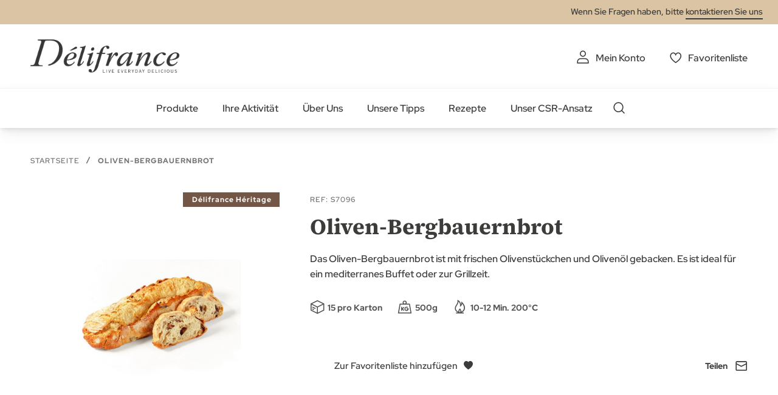

--- FILE ---
content_type: text/html; charset=UTF-8
request_url: https://delifrance.com/de/oliven-bergbauernbrot.html
body_size: 20620
content:
<!doctype html>
<html lang="de">
    <head prefix="og: http://ogp.me/ns# fb: http://ogp.me/ns/fb# product: http://ogp.me/ns/product#">
        <script>
    var LOCALE = 'de\u002DDE';
    var BASE_URL = 'https\u003A\u002F\u002Fdelifrance.com\u002Fde\u002F';
    var require = {
        'baseUrl': 'https\u003A\u002F\u002Fdelifrance.com\u002Fstatic\u002Fversion1766068502\u002Ffrontend\u002FDefmag\u002Fdefault\u002Fde_DE'
    };</script>        <meta charset="utf-8"/>
<meta name="title" content="Oliven-Bergbauernbrot"/>
<meta name="description" content="Das Oliven-Bergbauernbrot ist mit frischen Olivenstückchen und Olivenöl gebacken. Es ist ideal für ein mediterranes Buffet oder zur Grillzeit."/>
<meta name="keywords" content="Délifrance Deutschland"/>
<meta name="robots" content="INDEX,FOLLOW"/>
<meta name="viewport" content="width=device-width, initial-scale=1"/>
<meta name="format-detection" content="telephone=no"/>
<title>Oliven-Bergbauernbrot</title>
<link  rel="stylesheet" type="text/css"  media="all" href="https://delifrance.com/static/version1766068502/base/Magento/base/default/mage/calendar.css" />
<link  rel="stylesheet" type="text/css"  media="all" href="https://delifrance.com/static/version1766068502/frontend/Defmag/default/default/css/styles-m.css" />
<link  rel="stylesheet" type="text/css"  media="all" href="https://delifrance.com/static/version1766068502/base/Magento/base/default/jquery/uppy/dist/uppy-custom.css" />
<link  rel="stylesheet" type="text/css"  media="all" href="https://delifrance.com/static/version1766068502/base/Magento/base/default/Amasty_Customform/css/form-builder.css" />
<link  rel="stylesheet" type="text/css"  media="all" href="https://delifrance.com/static/version1766068502/base/Magento/base/default/Amasty_Customform/css/form-render.css" />
<link  rel="stylesheet" type="text/css"  media="all" href="https://delifrance.com/static/version1766068502/frontend/Defmag/default/default/mage/gallery/gallery.css" />
<link  rel="stylesheet" type="text/css"  media="all" href="https://delifrance.com/static/version1766068502/frontend/Magento/base/default/Magedelight_Megamenu/css/font-awesome/css/font-awesome.min.css" />
<link  rel="stylesheet" type="text/css"  media="screen and (min-width: 768px)" href="https://delifrance.com/static/version1766068502/frontend/Defmag/default/default/css/styles-l.css" />
<link  rel="stylesheet" type="text/css"  media="print" href="https://delifrance.com/static/version1766068502/frontend/Defmag/default/default/css/print.css" />
<link  rel="icon" sizes="16x16" href="https://delifrance.com/static/version1766068502/frontend/Defmag/default/de_DE//favicon/favicon.ico" />
<script  type="text/javascript"  src="https://delifrance.com/static/version1766068502/base/Magento/base/default/requirejs/require.js"></script>
<script  type="text/javascript"  src="https://delifrance.com/static/version1766068502/base/Magento/base/default/mage/requirejs/baseUrlResolver.js"></script>
<script  type="text/javascript"  src="https://delifrance.com/static/version1766068502/frontend/Defmag/default/de_DE/requirejs-map.js"></script>
<script  type="text/javascript"  src="https://delifrance.com/static/version1766068502/base/Magento/base/default/mage/requirejs/mixins.js"></script>
<script  type="text/javascript"  src="https://delifrance.com/static/version1766068502/frontend/Defmag/default/de_DE/requirejs-config.js"></script>
<script  type="text/javascript"  src="https://delifrance.com/static/version1766068502/frontend/Magento/base/default/Dnd_Theme/js/removeTarteaucitronCookie.js"></script>
<script  type="text/javascript"  src="https://delifrance.com/static/version1766068502/frontend/Magento/base/default/Magedelight_Megamenu/js/megamenu/megamenu.js"></script>
<script  type="text/javascript"  src="https://delifrance.com/static/version1766068502/frontend/Magento/base/default/Magedelight_Megamenu/js/megamenu/burgermenu.js"></script>
<link  rel="icon" sizes="196x196" href="https://delifrance.com/static/version1766068502/frontend/Defmag/default/de_DE//favicon/android-chrome-196x196.png" />
<link  rel="icon" sizes="512x512" href="https://delifrance.com/static/version1766068502/frontend/Defmag/default/de_DE//favicon/android-chrome-310x310.png" />
<link  rel="apple-touch-icon" href="https://delifrance.com/static/version1766068502/frontend/Defmag/default/de_DE//favicon/apple-touch-icon.png" />
<link  rel="icon" sizes="16x16" href="https://delifrance.com/static/version1766068502/frontend/Defmag/default/de_DE//favicon/favicon-16x16.png" />
<link  rel="icon" sizes="32x32" href="https://delifrance.com/static/version1766068502/frontend/Defmag/default/de_DE//favicon/favicon-32x32.png" />
<link  rel="canonical" href="https://delifrance.com/de/oliven-bergbauernbrot.html" />
<link  rel="alternate" hreflang="fr-FR" href="https://delifrance.com/fr/pains-aux-olives-kalamata.html" />
<link  rel="alternate" hreflang="es-ES" href="https://delifrance.com/es/pave-kalamata-heritage.html" />
<link  rel="alternate" hreflang="fr-BE" href="https://delifrance.com/be-fr/pain-pyrenees-aux-olives.html" />
<link  rel="alternate" hreflang="nl-BE" href="https://delifrance.com/be/pyreneeen-brood-met-olijven.html" />
<link  rel="alternate" hreflang="nl-NL" href="https://delifrance.com/nl/pyreneeenbrood-wit-met-olijven.html" />
<link  rel="alternate" hreflang="de-DE" href="https://delifrance.com/de/oliven-bergbauernbrot.html" />
<link  rel="alternate" hreflang="en-GB" href="https://delifrance.com/uk/hand-crafted-kalamata-olive-bread.html" />
<link  rel="alternate" hreflang="x-default" href="https://delifrance.com/kalamata-olive-bread.html" />
<link  rel="icon" type="image/x-icon" href="https://delifrance.com/media/favicon/stores/8/D_lifrance-monogramme-noir.png" />
<link  rel="shortcut icon" type="image/x-icon" href="https://delifrance.com/media/favicon/stores/8/D_lifrance-monogramme-noir.png" />
<!--UxMfnspbZfhqO4l8wcJgovGWjGZPDoOR-->

<meta name="google-site-verification" content="4SVcb90boTPcvkO_SzXf0NLXKXZwOoXQLHA3oNnRtWA" />            <script type="text/x-magento-init">
        {
            "*": {
                "Magento_PageCache/js/form-key-provider": {
                    "isPaginationCacheEnabled":
                        0                }
            }
        }
    </script>
            <!-- GOOGLE TAG MANAGER -->
            <script type="text/x-magento-init">
            {
                "*": {
                    "Magento_GoogleTagManager/js/google-tag-manager": {
                        "isCookieRestrictionModeEnabled": 0,
                        "currentWebsite": 6,
                        "cookieName": "user_allowed_save_cookie",
                        "gtmAccountId": "GTM\u002D564BZWM",
                        "storeCurrencyCode": "USD",
                        "ordersData": []                    }
                }
            }
            </script>
            <!-- END GOOGLE TAG MANAGER -->
            
<meta property="og:type" content="product" />
<meta property="og:title"
      content="Oliven-Bergbauernbrot" />
<meta property="og:image"
      content="https://delifrance.com/media/catalog/product/cache/81e79a4da6c55de552431ad9f3430c04/s/7/s7096_1.jpg" />
<meta property="og:description"
      content="" />
<meta property="og:url" content="https://delifrance.com/de/oliven-bergbauernbrot.html" />
    <meta property="product:price:amount" content="0"/>
    <meta property="product:price:currency"
      content="USD"/>
<script type="application/ld+json">{"@context":"http:\/\/schema.org","@type":"WebSite","url":"https:\/\/delifrance.com\/de\/","name":"D\u00e9lifrance - Supplier of Bakery Products for Foodservice"}</script><script type="application/ld+json">{"@context":"http:\/\/schema.org","@type":"Product","name":"Oliven-Bergbauernbrot","description":"","image":"https:\/\/delifrance.com\/media\/catalog\/product\/cache\/fd4b318562a6a4dd5e5d7f56f0381a92\/s\/7\/s7096_1.jpg"}</script><script type="application/ld+json">{"@context":"http:\/\/schema.org\/","@type":"WebPage","speakable":{"@type":"SpeakableSpecification","cssSelector":[".description"],"xpath":["\/html\/head\/title"]}}</script>    </head>
    <body data-container="body"
          data-mage-init='{"loaderAjax": {}, "loader": { "icon": "https://delifrance.com/static/version1766068502/base/Magento/base/default/images/loader-2.gif"}}'
        id="html-body" class="catalog-product-view product-oliven-bergbauernbrot no-stock page-layout-1column page-layout-product-full-width">
        
<script type="text/x-magento-init">
    {
        "*": {
            "Magento_PageBuilder/js/widget-initializer": {
                "config": {"[data-content-type=\"slider\"][data-appearance=\"default\"]":{"Magento_PageBuilder\/js\/content-type\/slider\/appearance\/default\/widget":false},"[data-content-type=\"map\"]":{"Magento_PageBuilder\/js\/content-type\/map\/appearance\/default\/widget":false},"[data-content-type=\"row\"]":{"Magento_PageBuilder\/js\/content-type\/row\/appearance\/default\/widget":false},"[data-content-type=\"tabs\"]":{"Magento_PageBuilder\/js\/content-type\/tabs\/appearance\/default\/widget":false},"[data-content-type=\"slide\"]":{"Magento_PageBuilder\/js\/content-type\/slide\/appearance\/default\/widget":{"buttonSelector":".pagebuilder-slide-button","showOverlay":"hover","dataRole":"slide"}},"[data-content-type=\"banner\"]":{"Magento_PageBuilder\/js\/content-type\/banner\/appearance\/default\/widget":{"buttonSelector":".pagebuilder-banner-button","showOverlay":"hover","dataRole":"banner"}},"[data-content-type=\"buttons\"]":{"Magento_PageBuilder\/js\/content-type\/buttons\/appearance\/inline\/widget":false},"[data-content-type=\"products\"][data-appearance=\"carousel\"]":{"Magento_PageBuilder\/js\/content-type\/products\/appearance\/carousel\/widget":false}},
                "breakpoints": {"desktop":{"label":"Desktop","stage":true,"default":true,"class":"desktop-switcher","icon":"Magento_PageBuilder::css\/images\/switcher\/switcher-desktop.svg","conditions":{"min-width":"1024px"},"options":{"products":{"default":{"slidesToShow":"5"}}}},"tablet":{"conditions":{"max-width":"1024px","min-width":"768px"},"options":{"products":{"default":{"slidesToShow":"4"},"continuous":{"slidesToShow":"3"}}}},"mobile":{"label":"Mobile","stage":true,"class":"mobile-switcher","icon":"Magento_PageBuilder::css\/images\/switcher\/switcher-mobile.svg","media":"only screen and (max-width: 768px)","conditions":{"max-width":"768px","min-width":"640px"},"options":{"products":{"default":{"slidesToShow":"3"}}}},"mobile-small":{"conditions":{"max-width":"640px"},"options":{"products":{"default":{"slidesToShow":"2"},"continuous":{"slidesToShow":"1"}}}}}            }
        }
    }
</script>

<div class="cookie-status-message" id="cookie-status">
    The store will not work correctly when cookies are disabled.</div>
<script type="text&#x2F;javascript">document.querySelector("#cookie-status").style.display = "none";</script>
<script type="text/x-magento-init">
    {
        "*": {
            "cookieStatus": {}
        }
    }
</script>

<script type="text/x-magento-init">
    {
        "*": {
            "mage/cookies": {
                "expires": null,
                "path": "\u002F",
                "domain": ".delifrance.com",
                "secure": true,
                "lifetime": "2628000"
            }
        }
    }
</script>
    <noscript>
        <div class="message global noscript">
            <div class="content">
                <p>
                    <strong>JavaScript scheint in Ihrem Browser deaktiviert zu sein.</strong>
                    <span>
                        Um unsere Website in bester Weise zu erfahren, aktivieren Sie Javascript in Ihrem Browser.                    </span>
                </p>
            </div>
        </div>
    </noscript>

<script>
    window.cookiesConfig = window.cookiesConfig || {};
    window.cookiesConfig.secure = true;
</script><script>    require.config({
        map: {
            '*': {
                wysiwygAdapter: 'mage/adminhtml/wysiwyg/tiny_mce/tinymceAdapter'
            }
        }
    });</script>    <!-- GOOGLE TAG MANAGER -->
    <noscript>
        <iframe src="https://www.googletagmanager.com/ns.html?id=GTM-564BZWM"
                height="0" width="0" style="display:none;visibility:hidden"></iframe>
    </noscript>
    <!-- END GOOGLE TAG MANAGER -->

<script type="text/x-magento-init">
    {
        "*": {
            "Magento_GoogleTagManager/js/google-tag-manager-cart": {
                "blockNames": ["category.products.list","product.info.upsell","catalog.product.related","checkout.cart.crosssell","search_result_list"],
                "cookieAddToCart": "add_to_cart",
                "cookieRemoveFromCart":
                    "remove_from_cart",
                "advancedAddToCart": "add_to_cart_advanced"
            }
        }
    }
</script>
<script>    require.config({
        paths: {
            googleMaps: 'https\u003A\u002F\u002Fmaps.googleapis.com\u002Fmaps\u002Fapi\u002Fjs\u003Fv\u003D3.53\u0026key\u003D'
        },
        config: {
            'Magento_PageBuilder/js/utils/map': {
                style: '',
            },
            'Magento_PageBuilder/js/content-type/map/preview': {
                apiKey: '',
                apiKeyErrorMessage: 'You\u0020must\u0020provide\u0020a\u0020valid\u0020\u003Ca\u0020href\u003D\u0027https\u003A\u002F\u002Fdelifrance.com\u002Fde\u002Fadminhtml\u002Fsystem_config\u002Fedit\u002Fsection\u002Fcms\u002F\u0023cms_pagebuilder\u0027\u0020target\u003D\u0027_blank\u0027\u003EGoogle\u0020Maps\u0020API\u0020key\u003C\u002Fa\u003E\u0020to\u0020use\u0020a\u0020map.'
            },
            'Magento_PageBuilder/js/form/element/map': {
                apiKey: '',
                apiKeyErrorMessage: 'You\u0020must\u0020provide\u0020a\u0020valid\u0020\u003Ca\u0020href\u003D\u0027https\u003A\u002F\u002Fdelifrance.com\u002Fde\u002Fadminhtml\u002Fsystem_config\u002Fedit\u002Fsection\u002Fcms\u002F\u0023cms_pagebuilder\u0027\u0020target\u003D\u0027_blank\u0027\u003EGoogle\u0020Maps\u0020API\u0020key\u003C\u002Fa\u003E\u0020to\u0020use\u0020a\u0020map.'
            },
        }
    });</script><script>
    require.config({
        shim: {
            'Magento_PageBuilder/js/utils/map': {
                deps: ['googleMaps']
            }
        }
    });</script>
<script type="text/x-magento-init">
{
    "*": {
        "dndSliderOurProduct": {},
        "dndSliderOurRanges": {},
        "dndSliderWidgetProduct": {},
        "dndPlayVideoYoutube": {},
        "dndCmsBreadcrumbs": {}
    }
}
</script>
<script type="text/x-magento-init">
    {
        "*": {
            "dndCustomSelect": {},
            "dndMainMenu": {},
            "dndSliderUpsell": {},
            "dndSliderRelated": {},
            "dndSliderCrosssell": {}
        }
    }
</script>
<div class="page-wrapper"><header class="page-header"><div class="panel wrapper"><div class="panel header"><a class="action skip contentarea"
   href="#contentarea">
    <span>
        Zum Inhalt springen    </span>
</a>
<div class="panel-header-contact">
Wenn Sie Fragen haben, bitte <a class="link-line" href="https://delifrance.com/de/contact/">kontaktieren Sie uns</a></div>
</div></div><div class="header content"><span data-action="toggle-nav" class="action nav-toggle">
    <span></span>
    <span></span>
    <span></span>
</span>
<a
    class="logo"
    href="https://delifrance.com/de/"
    title="D&#xE9;lifrance&#x20;-&#x20;Logo"
    aria-label="store logo">
    <img src="https://delifrance.com/media/logo/websites/6/DF_MB_LOGO_CMYK_BC_Noir_90.png"
         title="D&#xE9;lifrance&#x20;-&#x20;Logo"
         alt="D&#xE9;lifrance&#x20;-&#x20;Logo"
                            />
</a>


<ul class="header links"><li><a href="https://delifrance.com/de/customer/account/" id="idDgzpvWsN" class="my-account" >Mein Konto</a></li>
<li class="link wishlist">
    <a href="https://delifrance.com/de/wishlist/"        class="my-selection"
        data-trigger="wishlist-trigger">
        Favoritenliste    </a>
    <div data-block="wishlist-dropdown" class="wishlist-wrapper"></div>
    <div class="block block-wishlist"
         data-role="dropdownDialog"
         data-mage-init='{
            "dropdownDialog": {
                "appendTo": "[data-block=wishlist-dropdown]",
                "triggerTarget":"[data-trigger=wishlist-trigger]",
                "timeout": 2000,
                "closeOnMouseLeave": false,
                "closeOnEscape": true,
                "autoOpen": false,
                "triggerClass": "active",
                "parentClass": "active",
                "buttons": []
            }
         }'>
        <!-- ko scope: 'wishlist' -->
            <!-- ko template: getTemplate() --><!-- /ko -->
        <!-- /ko -->
    </div>
</li>

<script type="text/x-magento-init">
    {
        "*": {
            "Magento_Ui/js/core/app": {
                "components": {
                    "wishlist": {
                        "component": "Dnd_Catalog/js/wishlist"
                    }
                }
            }
        }
    }
</script>
</ul></div><div class="header nav-search"><div class="nav-sections">
<div class="section-item">
    <div class="section-item-content">
                <div class="menu-container horizontal-menu">
            <div data-action="navigation" class="menu ">
                <ul>
                    <li class="menu-dropdown-icon dropdown category-item nav-1138 "> <a href="#" > <span class="megaitemicons"></span> Produkte </a> <ul class="animated column1"> <li class="mega-static-block"> <ul> <li> <style>#html-body [data-pb-style=XA8SPL2]{justify-content:flex-start;display:flex;flex-direction:column;background-position:left top;background-size:cover;background-repeat:no-repeat;background-attachment:scroll}#html-body [data-pb-style=INBAA2B],#html-body [data-pb-style=XA8SPL2]{border-style:none;border-width:1px;border-radius:0;margin:0;padding:0}</style><div data-content-type="row" data-appearance="full-bleed" data-enable-parallax="0" data-parallax-speed="0.5" data-background-images="{}" data-video-fallback-src="" data-element="main" data-pb-style="XA8SPL2"><div data-content-type="html" data-appearance="default" data-element="main" data-pb-style="INBAA2B" data-decoded="true"><ul class="cms-level"> <li class="dropdown active"> <a href="#" class="icon viennoiserie">VIENNOISERIE</a> <ul class="cms-content"> <li> <div class="content-links"> <ul> <li><a href="/de/produkte/viennoiserie/croissants.html">Croissants</a></li> <li><a href="/de/produkte/viennoiserie/schokobrotchen.html">Schokobrötchen</a></li> <li><a href="/de/produkte/viennoiserie/schnecken.html">Schnecken</a></li> <li><a href="/de/produkte/viennoiserie/mini-viennoiserie-classique.html">Mini Viennoiserie classique</a></li> <li><a href="/de/produkte/viennoiserie/mini-viennoiserie-spezialitaten.html">Mini Viennoiserie Spezialitäten</a></li> <li><a href="/de/produkte/viennoiserie/mini-viennoiserie-mischkartons.html">Mini Viennoiserie Mischkartons</a></li> <li><a href="/de/produkte/viennoiserie/viennoiserie-a-la-francaise.html">Viennoiserie à la Française</a></li> <li><a href="/de/produkte/viennoiserie/brioche.html">Brioche</a></li> <li><a href="/de/produkte/viennoiserie/gefullte-croissants.html">Gefüllte Croissants</a></li> <a href="/de/produkte/viennoiserie.html" class="link-seemore">Alle Viennoiserie sehen</a> </ul> </div> <div class="content-image"><img src="https://delifrance.com/media/wysiwyg/menu-viennoiserie.jpg" alt="" /></div> </li> </ul> </li> <li class="dropdown"> <a href="#" class="icon bread">BROT</a> <ul class="cms-content"> <li> <div class="content-links"> <ul> <li><a href="/de/produkte/brot/brotchen.html">Brötchen</a></li> <li><a href="/de/produkte/brot/sandwichbrote.html">Sandwichbrote</a></li> <li><a href="/de/produkte/brot/brotlaibe-und-baguettes.html">Brotlaibe und Baguettes</a></li> <a href="/de/produkte/brot.html" class="link-seemore">Alle Brote sehen</a> </ul> </div> <div class="content-image"><img src="https://delifrance.com/media/wysiwyg/menu/MENU_-_BREAD.jpg" alt="" /></div> </li> </ul> </li> <li class="dropdown"> <a href="#" class="icon patisserie">PATISSERIE</a> <ul class="cms-content"> <li> <div class="content-links"> <ul> <li><a href="/de/produkte/patisserie/lutticher-wafflen.html">Lütticher Wafflen</a></li> <li><a href="/de/produkte/patisserie/dessert-a-la-francaise.html">Desserts à la Française</a></li> <li><a href="/de/produkte/patisserie/pret-a-garnir-zum-belegen.html">Prêt à garnir - Zum belegen</a></li> <li><a href="/de/produkte/patisserie/susse-minis.html">Süsse Minis</a></li> <li><a href="/de/produkte/patisserie/susses-aus-ubersee.html">Süsses aus Übersee</a></li> <li><a href="/de/produkte/patisserie/eclairs.html">Eclairs</a></li> <li><a href="/de/produkte/patisserie/entremets-patisserie-streifen.html">Entremets (Pâtisserie-Streifen)</a></li> <li><a href="/de/produkte/patisserie/tartelettes-apfelkuchen.html">Tartelettes & Apfelkuchen</a></li> <li><a href="/de/produkte/patisserie/macarons.html">Macarons</a></li> <a href="/de/produkte/patisserie.html" class="link-seemore">Alle Patisserie sehen</a> </ul> </div> <div class="content-image"><img src="https://delifrance.com/media/wysiwyg/menu/MENU_-_PASTRY.jpg" alt="" /></div> </li> </ul> </li> <li class="dropdown"> <a href="#" class="icon savoury">SNACKS</a> <ul class="cms-content"> <li> <div class="content-links"> <ul> <li><a href="/de/produkte/snacks/nester.html">Nester</a></li> <li><a href="/de/produkte/snacks/blatterteigspezialitaten.html">Blätterteigspezialitäten</a></li> <li><a href="/de/produkte/snacks/pizza-snack-flammkuchen.html">Pizza-Snack-Flammkuchen</a></li> <li><a href="/de/produkte/snacks/fingerfood.html">Fingerfood</a></li> <li><a href="/de/produkte/snacks/quiches.html">Quiches</a></li> <li><a href="/de/produkte/snacks/pret-a-garnir-zum-belegen.html">Prêt à garnir - Zum belegen</a></li> <a href="/de/produkte/snacks.html" class="link-seemore">Alle Snacks sehen</a> </ul> </div> <div class="content-image"><img src="https://delifrance.com/media/wysiwyg/menu/MENU_-_SAVORY.jpg" alt="" /></div> </li> </ul> </li> <li class="dropdown"> <a href="#" class="icon our-ranges">Unsere Produktreihen</a> <ul class="cms-content"> <li> <div class="content-links"> <ul> <li><a href="/de/delifrance-heritage">Délifrance Héritage</a></li> <li><a href="/de/delifrance-core">Délifrance</a></li> <li><a href="/de/panitaly">Panitaly</a></li> <li><a href="/de/delifrance-extra-ordinary">Délifrance Extra-Ordinary</a></li> <li><a href="/de/delifrance-impact">Délifrance Impact</a></li> <li><a href="/de/chez-lou-et-marcel">Chez Lou & Marcel</a></li> </ul> </div> <div class="content-image"><img src="https://delifrance.com/media/wysiwyg/menu/menu-range.jpg" alt="" /></div> </li> </ul> </li> <li class="dropdown"> <a href="https://print.delifrance.com/DE/Produktkatalog/" class="icon our-ranges" target="_blank">Unser Katalog</a> </li> </ul></div></div> </li> </ul>
</li> </ul> </li><li class="menu-dropdown-icon dropdown category-item nav-1139 "> <a href="#" > <span class="megaitemicons"></span> Ihre Aktivität </a> <ul class="animated column1"> <li class="mega-static-block"> <ul> <li> <style>#html-body [data-pb-style=JRCUOQB],#html-body [data-pb-style=TE6DSC7]{justify-content:flex-start;display:flex;flex-direction:column;background-position:left top;background-size:cover;background-repeat:no-repeat;background-attachment:scroll;border-style:none;border-width:1px;border-radius:0;margin:0;padding:50px 35px}#html-body [data-pb-style=JRCUOQB]{justify-content:center;text-align:center;min-height:204px;width:calc(25% - 30px);margin:0 15px;padding:10px;align-self:stretch}#html-body [data-pb-style=EWKAK6D],#html-body [data-pb-style=W8IB2W0]{border-style:none;border-width:1px;border-radius:0;margin:0;padding:0}#html-body [data-pb-style=EWKAK6D]{justify-content:center;display:flex;flex-direction:column;background-position:left top;background-size:cover;background-repeat:no-repeat;background-attachment:scroll;text-align:center;min-height:204px;width:calc(25% - 30px);margin:0 15px;padding:10px;align-self:stretch}#html-body [data-pb-style=LB7L5S1],#html-body [data-pb-style=TB1C9EA]{border-style:none;border-width:1px;border-radius:0;margin:0;padding:0}#html-body [data-pb-style=TB1C9EA]{justify-content:center;display:flex;flex-direction:column;background-position:left top;background-size:cover;background-repeat:no-repeat;background-attachment:scroll;text-align:center;min-height:204px;width:calc(25% - 30px);margin:0 15px;padding:10px;align-self:stretch}#html-body [data-pb-style=GIP325I],#html-body [data-pb-style=L5SWJ0P]{border-style:none;border-width:1px;border-radius:0;margin:0;padding:0}#html-body [data-pb-style=GIP325I]{justify-content:center;display:flex;flex-direction:column;background-position:left top;background-size:cover;background-repeat:no-repeat;background-attachment:scroll;text-align:center;min-height:204px;width:calc(25% - 30px);margin:0 15px;padding:10px;align-self:stretch}#html-body [data-pb-style=RD76UY2]{border-style:none;border-width:1px;border-radius:0;margin:0;padding:0}</style><div class="submenu-4cols mobile-black-desktop-white" data-content-type="row" data-appearance="full-bleed" data-enable-parallax="0" data-parallax-speed="0.5" data-background-images="{}" data-background-type="image" data-video-loop="true" data-video-play-only-visible="true" data-video-lazy-load="true" data-video-fallback-src="" data-element="main" data-pb-style="TE6DSC7"><div class="pagebuilder-column-group" style="display: flex;" data-content-type="column-group" data-grid-size="12" data-element="main"><div class="pagebuilder-column background-image-6979649d8e293" data-content-type="column" data-appearance="full-height" data-background-images='{\"desktop_image\":\"https://delifrance.com/media/wysiwyg/MENU_-_FOOD_SERVICE_1.jpg\"}' data-element="main" data-pb-style="JRCUOQB"><div data-content-type="text" data-appearance="default" data-element="main" data-pb-style="W8IB2W0"><p style="text-align: center;"><span style="font-size: 24px; color: rgb(255, 255, 255);"><strong><a href="/de/ausser-haus-verpflegung" style="color: rgb(255, 255, 255);">AU&szlig;ER-HAUS-VERPFLEGUNG</a></strong></span></p></div></div><div class="pagebuilder-column background-image-6979649d8e2aa" data-content-type="column" data-appearance="full-height" data-background-images='{\"desktop_image\":\"https://delifrance.com/media/wysiwyg/MENU_-_BAKERY.jpg\"}' data-element="main" data-pb-style="EWKAK6D"><div data-content-type="text" data-appearance="default" data-element="main" data-pb-style="LB7L5S1"><p style="text-align: center;"><span style="font-size: 24px; color: rgb(255, 255, 255);"><strong><a href="/de/backerei" style="color: rgb(255, 255, 255);">B&Auml;CKEREI</a></strong></span></p></div></div><div class="pagebuilder-column background-image-6979649d8e2b7" data-content-type="column" data-appearance="full-height" data-background-images='{\"desktop_image\":\"https://delifrance.com/media/wysiwyg/retail-menu-perfect.jpg\"}' data-element="main" data-pb-style="TB1C9EA"><div data-content-type="text" data-appearance="default" data-element="main" data-pb-style="L5SWJ0P"><p style="text-align: center;"><strong><span style="color: rgb(255, 255, 255); font-size: 24px;"><a href="/de/lebensmittel-einzelhandel" style="color: rgb(255, 255, 255);">LEBENSMITTEL-EINZELHANDEL</a></span></strong></p></div></div><div class="pagebuilder-column background-image-6979649d8e2c2" data-content-type="column" data-appearance="full-height" data-background-images='{\"desktop_image\":\"https://delifrance.com/media/wysiwyg/MENU_-_WHOLESALER.jpg\"}' data-element="main" data-pb-style="GIP325I"><div data-content-type="text" data-appearance="default" data-element="main" data-pb-style="RD76UY2"><p style="text-align: center;"><span style="color: rgb(255, 255, 255); font-size: 24px;"><strong><a href="/de/grosshandel" style="color: rgb(255, 255, 255);">GROSSHANDEL</a></strong></span></p></div></div><style type="text/css">.background-image-6979649d8e293 {background-image: url(https://delifrance.com/media/wysiwyg/MENU_-_FOOD_SERVICE_1.jpg);}</style><style type="text/css">.background-image-6979649d8e2aa {background-image: url(https://delifrance.com/media/wysiwyg/MENU_-_BAKERY.jpg);}</style><style type="text/css">.background-image-6979649d8e2b7 {background-image: url(https://delifrance.com/media/wysiwyg/retail-menu-perfect.jpg);}</style><style type="text/css">.background-image-6979649d8e2c2 {background-image: url(https://delifrance.com/media/wysiwyg/MENU_-_WHOLESALER.jpg);}</style></div></div> </li> </ul>
</li> </ul> </li><li class="menu-dropdown-icon dropdown category-item nav-1140 "> <a href="#" > <span class="megaitemicons"></span> Über Uns </a> <ul class="animated column1"> <li class="mega-static-block"> <ul> <li> <style>#html-body [data-pb-style=CXV8AVM]{justify-content:flex-start;display:flex;flex-direction:column;background-position:left top;background-size:cover;background-repeat:no-repeat;background-attachment:scroll;border-style:none;border-width:1px;border-radius:0;margin:0 0 10px;padding:10px}#html-body [data-pb-style=X8CAPUA]{border-style:none;border-width:1px;border-radius:0;margin:0;padding:0}</style><div data-content-type="row" data-appearance="contained" data-element="main"><div data-enable-parallax="0" data-parallax-speed="0.5" data-background-images="{}" data-video-fallback-src="" data-element="inner" data-pb-style="CXV8AVM"><div data-content-type="html" data-appearance="default" data-element="main" data-pb-style="X8CAPUA" data-decoded="true"><ul class="cms-level"> <li class="dropdown active"> <a href="#" class="icon team">ÜBER UNS</a> <ul class="cms-content"> <li> <div class="content-links"> <ul> <li><a href="/de/uber-uns">Über uns</a></li> <li><a href="/de/unser-know-how">Unser Know-how</a></li> <li><a href="/de/lebensmittelsicherheit">Lebensmittelsicherheit</a></li> <li><a href="/de/nachrichten">Nachrichten</a></li> </ul> </div> <div class="content-image"><img src="https://delifrance.com/media/wysiwyg/about-us-who-we-are.jpg" alt="" /></div> </li> </ul> </li> <li class="dropdown"> <a href="#" class="icon hand-plant">UNSER ENGAGEMENT</a> <ul class="cms-content"> <li> <div class="content-links"> <ul> <li><a href="/de/nowastealltaste">No Waste All Taste Rezepte</a></li> </ul> </div> <div class="content-image"><img src="https://delifrance.com/media/wysiwyg/menu/menu-range.jpg" alt="" /></div> </li> </ul> </li> <li class="dropdown"> <a href="#" class="icon commitments">Kommen Sie zu uns</a> <ul class="cms-content"> <li> <div class="content-links"> <ul> <li><a href="/de/offene-stellen">Offene Stellen</a></li> </ul> </div> </li> </ul> </li> </ul> </div></div></div> </li> </ul>
</li> </ul> </li><li class="menu-dropdown-icon dropdown category-item nav-1141 "> <a href="https://www.delifrance.com/de/ratschlage" > <span class="megaitemicons"></span> Unsere Tipps </a> <ul class="animated column1"> <li class="mega-static-block"> <ul> <li> </li> </ul>
</li> </ul> </li><li class="menu-dropdown-icon dropdown category-item nav-1142 "> <a href="#" > <span class="megaitemicons"></span> Rezepte </a> <ul class="animated column1"> <li class="mega-static-block"> <ul> <li> <div class="submenu-4cols" data-content-type="row" data-appearance="full-bleed" data-enable-parallax="0" data-parallax-speed="0.5" data-background-images="{}" data-element="main" data-pb-style="61814AB5B4047"><div class="pagebuilder-column-group" data-content-type="column-group" data-grid-size="12" data-element="main" data-pb-style="61814AB5B4056"><div class="pagebuilder-column" data-content-type="column" data-appearance="full-height" data-background-images="{}" data-element="main" data-pb-style="61814AB5B4061"><div data-content-type="buttons" data-appearance="inline" data-same-width="false" data-element="main" data-pb-style="61814AB5B406A"><div class="link-seemore" data-content-type="button-item" data-appearance="default" data-element="main" data-pb-style="61814AB5B4073"><a class="pagebuilder-button-link" href="/de/rezepte.html" target="" data-link-type="default" data-element="link" data-pb-style="61814AB5B407C"><span data-element="link_text">Entdecken Sie alle unsere Rezepte</span></a></div></div></div><div class="pagebuilder-column background-image-6979649d9603f" data-content-type="column" data-appearance="full-height" data-background-images='{\"desktop_image\":\"https://delifrance.com/media/wysiwyg/Recettes/menu-recette-italy.jpg\"}' data-element="main" data-pb-style="61814AB5B4086"></div><style type="text/css">.background-image-6979649d9603f {background-image: url(https://delifrance.com/media/wysiwyg/Recettes/menu-recette-italy.jpg);}</style></div></div><style>#html-body [data-pb-style="61814AB5B4047"]{justify-content: flex-start; display: flex; flex-direction: column; background-position: left top; background-size: cover; background-repeat: no-repeat; background-attachment: scroll; border-style: none; border-width: 1px; border-radius: 0px; margin: 0px 0px 10px; padding: 50px 35px;}#html-body [data-pb-style="61814AB5B4056"]{display: flex;}#html-body [data-pb-style="61814AB5B4061"]{justify-content: flex-start; display: flex; flex-direction: column; background-position: left top; background-size: cover; background-repeat: no-repeat; background-attachment: scroll; border-style: none; border-width: 1px; border-radius: 0px; width: 33.3333%; margin: 0px; padding: 10px; align-self: stretch;}#html-body [data-pb-style="61814AB5B406A"]{text-align: center; border-style: none; border-width: 1px; border-radius: 0px; margin: 0px; padding: 30px 15px 0px;}#html-body [data-pb-style="61814AB5B4073"]{display: inline-block;}#html-body [data-pb-style="61814AB5B407C"]{text-align: center;}#html-body [data-pb-style="61814AB5B4086"]{justify-content: center; display: flex; flex-direction: column; background-position: left top; background-size: cover; background-repeat: no-repeat; background-attachment: scroll; text-align: center; border-style: none; border-width: 1px; border-radius: 0px; min-height: 300px; width: calc(66.6667% - 30px); margin: 0px 15px; padding: 10px; align-self: stretch;}</style> </li> </ul>
</li> </ul> </li><li class="menu-dropdown-icon dropdown category-item nav-1143 "> <a href="#" > <span class="megaitemicons"></span> Unser CSR-Ansatz </a> <ul class="animated column1"> <li class="mega-static-block"> <ul> <li> <style>#html-body [data-pb-style=EQFRD62],#html-body [data-pb-style=R5RMNFF]{justify-content:flex-start;display:flex;flex-direction:column;background-position:left top;background-size:cover;background-repeat:no-repeat;background-attachment:scroll;border-style:none;border-width:1px;border-radius:0;margin:0 0 10px;padding:50px 35px}#html-body [data-pb-style=R5RMNFF]{justify-content:center;text-align:center;min-height:204px;width:calc(25% - 30px);margin:0 15px;padding:10px;align-self:stretch}#html-body [data-pb-style=F94G3L6],#html-body [data-pb-style=FU3EWHD]{border-style:none;border-width:1px;border-radius:0;margin:0;padding:0}#html-body [data-pb-style=F94G3L6]{justify-content:center;display:flex;flex-direction:column;background-position:left top;background-size:cover;background-repeat:no-repeat;background-attachment:scroll;text-align:center;min-height:204px;width:calc(25% - 30px);margin:0 15px;padding:10px;align-self:stretch}#html-body [data-pb-style=AN3DCIK],#html-body [data-pb-style=FL9CN7V]{border-style:none;border-width:1px;border-radius:0;margin:0;padding:0}#html-body [data-pb-style=FL9CN7V]{justify-content:center;display:flex;flex-direction:column;background-position:left top;background-size:cover;background-repeat:no-repeat;background-attachment:scroll;text-align:center;min-height:204px;width:calc(25% - 30px);margin:0 15px;padding:10px;align-self:stretch}#html-body [data-pb-style=BTYXVWT],#html-body [data-pb-style=Y86F15F]{border-style:none;border-width:1px;border-radius:0;margin:0;padding:0}#html-body [data-pb-style=Y86F15F]{justify-content:center;display:flex;flex-direction:column;background-position:left top;background-size:cover;background-repeat:no-repeat;background-attachment:scroll;text-align:center;min-height:204px;width:calc(25% - 30px);margin:0 15px;padding:10px;align-self:stretch}#html-body [data-pb-style=ELOHCCN],#html-body [data-pb-style=HE7VVC8]{border-style:none;border-width:1px;border-radius:0;margin:0;padding:0}#html-body [data-pb-style=ELOHCCN]{text-align:center;display:none;padding:30px 15px 0}#html-body [data-pb-style=DIBEBT0]{display:inline-block}#html-body [data-pb-style=HFC9MVM]{text-align:center}</style><div class="submenu-4cols" data-content-type="row" data-appearance="full-bleed" data-enable-parallax="0" data-parallax-speed="0.5" data-background-images="{}" data-video-fallback-src="" data-element="main" data-pb-style="EQFRD62"><div class="pagebuilder-column-group" style="display: flex;" data-content-type="column-group" data-grid-size="12" data-element="main"><div class="pagebuilder-column background-image-6979649d978db" data-content-type="column" data-appearance="full-height" data-background-images='{\"desktop_image\":\"https://delifrance.com/media/wysiwyg/foret_mega_menu.jpg\"}' data-element="main" data-pb-style="R5RMNFF"><div class="mobile-black-desktop-white" data-content-type="text" data-appearance="default" data-element="main" data-pb-style="FU3EWHD"><p style="text-align: center;"><a tabindex="0" title="CSR approach" href="https://www.delifrance.com/de/unser-csr-ansatz-baking-good-better"><span style="font-size: 20px; color: #ffffff;"><strong>UNSER CSR-ANSATZ: </strong></span></a></p> <p style="text-align: center;"><a tabindex="0" title="CSR approach" href="https://www.delifrance.com/de/unser-csr-ansatz-baking-good-better"><span style="font-size: 20px; color: #ffffff;"><strong>BAKING GOOD BETTER</strong></span></a></p></div></div><div class="pagebuilder-column background-image-6979649d978ec" data-content-type="column" data-appearance="full-height" data-background-images='{\"desktop_image\":\"https://delifrance.com/media/wysiwyg/bl_mega_menu.jpg\"}' data-element="main" data-pb-style="F94G3L6"><div class="mobile-black-desktop-white" data-content-type="text" data-appearance="default" data-element="main" data-pb-style="AN3DCIK"><p style="text-align: center;"><a tabindex="0" title="CSR approach" href="https://www.delifrance.com/de/saule-1-planet"><span style="font-size: 18px; color: #ffffff;"><strong>SAULE #1</strong></span></a></p> <p style="text-align: center;"><a tabindex="0" title="Pillar 1 Planet" href="https://www.delifrance.com/de/saule-1-planet"><span style="font-size: 20px; color: #ffffff;"><strong>PLANET</strong></span></a></p></div></div><div class="pagebuilder-column background-image-6979649d978f8" data-content-type="column" data-appearance="full-height" data-background-images='{\"desktop_image\":\"https://delifrance.com/media/wysiwyg/women_men_1.jpg\"}' data-element="main" data-pb-style="FL9CN7V"><div class="mobile-black-desktop-white" data-content-type="text" data-appearance="default" data-element="main" data-pb-style="BTYXVWT"><p style="text-align: center;"><a tabindex="0" title="pillar 2 menschen" href="https://www.delifrance.com/de/saule-2-menschen"><span style="font-size: 18px; color: #ffffff;"><strong>SAULE #2</strong></span></a></p> <p style="text-align: center;"><a tabindex="0" title="pillar 2 menschen" href="https://www.delifrance.com/de/saule-2-menschen"><span style="font-size: 20px; color: #ffffff;"><strong>MENSCHEN</strong></span></a></p></div></div><div class="pagebuilder-column background-image-6979649d97903" data-content-type="column" data-appearance="full-height" data-background-images='{\"desktop_image\":\"https://delifrance.com/media/wysiwyg/CSR_mega_menu.jpg\"}' data-element="main" data-pb-style="Y86F15F"><div class="mobile-black-desktop-white" data-content-type="text" data-appearance="default" data-element="main" data-pb-style="HE7VVC8"><p style="text-align: center;"><a tabindex="0" title="Pillar 3 products and know how" href="https://www.delifrance.com/de/saule-3-produkt-und-know-how"><span style="font-size: 24px; color: #ffffff;"><strong><span style="font-size: 18px;">SAULE #3</span></strong></span></a></p> <p style="text-align: center;"><a tabindex="0" title="Pillar 3 products and know how" href="https://www.delifrance.com/de/saule-3-produkt-und-know-how"><span style="font-size: 20px; color: #ffffff;"><strong>PRODUKT UND KNOW HOW</strong></span></a></p></div></div><style type="text/css">.background-image-6979649d978db {background-image: url(https://delifrance.com/media/wysiwyg/foret_mega_menu.jpg);}</style><style type="text/css">.background-image-6979649d978ec {background-image: url(https://delifrance.com/media/wysiwyg/bl_mega_menu.jpg);}</style><style type="text/css">.background-image-6979649d978f8 {background-image: url(https://delifrance.com/media/wysiwyg/women_men_1.jpg);}</style><style type="text/css">.background-image-6979649d97903 {background-image: url(https://delifrance.com/media/wysiwyg/CSR_mega_menu.jpg);}</style></div><div data-content-type="buttons" data-appearance="inline" data-same-width="false" data-element="main" data-pb-style="ELOHCCN"><div class="link-seemore" data-content-type="button-item" data-appearance="default" data-element="main" data-pb-style="DIBEBT0"><a class="pagebuilder-button-link" href="/recipes.html" target="" data-link-type="default" data-element="link" data-pb-style="HFC9MVM"><span data-element="link_text">View all our recipes</span></a></div></div></div> </li> </ul>
</li> </ul> </li>                </ul>
                            </div>
        </div>
            </div>
</div>

<script type="text/javascript">
    var animation_time = '0.7';
    require(['jquery'], function ($) {
        var nav = $('.horizontal-menu');
        if (nav.length) {
            var body = document.body;
            var scrollUp = 'scroll-up';
            var scrollDown = 'scroll-down';
            var lastScroll = 0;

            if (nav.hasClass('stickymenu')) {
                $(window).scroll(function () {
                    var currentScroll = window.pageYOffset;

                    if (currentScroll === 0) {
                        body.classList.remove(scrollUp);
                        return;
                    }

                    if (currentScroll > lastScroll && !body.classList.contains(scrollDown)) {
                        //Down
                        body.classList.remove(scrollUp);
                        body.classList.add(scrollDown);
                    } else if (currentScroll < lastScroll && body.classList.contains(scrollDown)) {
                        //Up
                        body.classList.remove(scrollDown);
                        body.classList.add(scrollUp);
                    }
                    lastScroll = currentScroll;
                });
            }

            $('.section-item-content .menu-container.horizontal-menu .menu > ul li.dropdown').each(function (e) {
                $(this).children('a').after('<span class="plus"></span>');
            });

            $('.section-item-content .menu-container.horizontal-menu .menu > ul li.dropdown span.plus').click(function (e) {
                $(this).siblings('a').toggleClass('active');
                $(this).toggleClass('active').siblings('ul').slideToggle('500');
            });
        }
    });
</script>
</div><div id="search-toggler" class="search-toggler"></div>
<div class="block block-search" id="form-mini-block-search" data-mage-init='{"searchBar":{}}'>
    <div class="block block-content">
        <form class="form minisearch" id="search_mini_form" action="https://delifrance.com/de/catalogsearch/result/" method="get">
            <div class="field search">
                <div class="control">
                    <input id="search"
                           data-mage-init='{"quickSearch": {
                                "formSelector": "#search_mini_form",
                                "url": "https&#x3A;&#x2F;&#x2F;delifrance.com&#x2F;de&#x2F;search&#x2F;ajax&#x2F;suggest&#x2F;",
                                "destinationSelector": "#search_autocomplete",
                                "minSearchLength": "3"
                           }}'
                           type="text"
                           name="q"
                           value=""
                           placeholder="Ich&#x20;suche&#x20;ein&#x20;Produkt,&#x20;eine&#x20;Information,...&#x20;"
                           class="input-text"
                           maxlength="128"
                           role="combobox"
                           aria-haspopup="false"
                           aria-autocomplete="both"
                           autocomplete="off"
                           aria-expanded="false"/>
                    <div id="search_autocomplete" class="search-autocomplete"></div>
                </div>
            </div>
            <div class="actions">
                <button type="submit"
                    title="Suchen"
                    class="action search"
                    aria-label="Search"
                >
                    <span>Suchen</span>
                </button>
            </div>
            <div class="action close" id="search-closer"></div>
        </form>
    </div>
</div>

</div></header><div class="breadcrumbs">
    <ul class="items">
                    <li class="item 0">
                            <a href="https://delifrance.com/de/"
                   title="Zur Startseite">
                    Startseite</a>
                        </li>
                    <li class="item 1">
                            Oliven-Bergbauernbrot                        </li>
            </ul>
</div>
<main id="maincontent" class="page-main"><a id="contentarea" tabindex="-1"></a>
<div class="page messages"><div data-placeholder="messages"></div>
<div data-bind="scope: 'messages'">
    <!-- ko if: cookieMessagesObservable() && cookieMessagesObservable().length > 0 -->
    <div aria-atomic="true" role="alert" class="messages" data-bind="foreach: {
        data: cookieMessagesObservable(), as: 'message'
    }">
        <div data-bind="attr: {
            class: 'message-' + message.type + ' ' + message.type + ' message',
            'data-ui-id': 'message-' + message.type
        }">
            <div data-bind="html: $parent.prepareMessageForHtml(message.text)"></div>
        </div>
    </div>
    <!-- /ko -->

    <div aria-atomic="true" role="alert" class="messages" data-bind="foreach: {
        data: messages().messages, as: 'message'
    }, afterRender: purgeMessages">
        <div data-bind="attr: {
            class: 'message-' + message.type + ' ' + message.type + ' message',
            'data-ui-id': 'message-' + message.type
        }">
            <div data-bind="html: $parent.prepareMessageForHtml(message.text)"></div>
        </div>
    </div>
</div>

<script type="text/x-magento-init">
    {
        "*": {
            "Magento_Ui/js/core/app": {
                "components": {
                        "messages": {
                            "component": "Magento_Theme/js/view/messages"
                        }
                    }
                }
            }
    }
</script>
</div><div class="columns"><div class="column main"><input name="form_key" type="hidden" value="UOQ0NLgvuY3TgcIh" /><div id="authenticationPopup" data-bind="scope:'authenticationPopup', style: {display: 'none'}">
        <script>window.authenticationPopup = {"autocomplete":"off","customerRegisterUrl":"https:\/\/delifrance.com\/de\/customer\/account\/create\/","customerForgotPasswordUrl":"https:\/\/delifrance.com\/de\/customer\/account\/forgotpassword\/","baseUrl":"https:\/\/delifrance.com\/de\/","customerLoginUrl":"https:\/\/delifrance.com\/de\/customer\/ajax\/login\/","customerActivateUrl":"https:\/\/delifrance.com\/de\/customer\/account\/activate\/"}</script>    <!-- ko template: getTemplate() --><!-- /ko -->
        <script type="text/x-magento-init">
        {
            "#authenticationPopup": {
                "Magento_Ui/js/core/app": {"components":{"authenticationPopup":{"component":"Magento_Customer\/js\/view\/authentication-popup","children":{"messages":{"component":"Magento_Ui\/js\/view\/messages","displayArea":"messages"},"captcha":{"component":"Magento_Captcha\/js\/view\/checkout\/loginCaptcha","displayArea":"additional-login-form-fields","formId":"user_login","configSource":"checkout"}}}}}            },
            "*": {
                "Magento_Ui/js/block-loader": "https\u003A\u002F\u002Fdelifrance.com\u002Fstatic\u002Fversion1766068502\u002Fbase\u002FMagento\u002Fbase\u002Fdefault\u002Fimages\u002Floader\u002D1.gif"
                            }
        }
    </script>
</div>
<script type="text/x-magento-init">
    {
        "*": {
            "Magento_Customer/js/section-config": {
                "sections": {"stores\/store\/switch":["*"],"stores\/store\/switchrequest":["*"],"directory\/currency\/switch":["*"],"*":["messages","company"],"customer\/account\/logout":["*","recently_viewed_product","recently_compared_product","persistent"],"customer\/account\/loginpost":["*"],"customer\/account\/createpost":["*"],"customer\/account\/editpost":["*"],"customer\/ajax\/login":["checkout-data","cart","captcha"],"catalog\/product_compare\/add":["compare-products"],"catalog\/product_compare\/remove":["compare-products"],"catalog\/product_compare\/clear":["compare-products"],"sales\/guest\/reorder":["cart"],"sales\/order\/reorder":["cart"],"rest\/v1\/requisition_lists":["requisition"],"requisition_list\/requisition\/delete":["requisition"],"requisition_list\/item\/addtocart":["cart"],"checkout\/cart\/add":["cart","directory-data"],"checkout\/cart\/delete":["cart"],"checkout\/cart\/updatepost":["cart"],"checkout\/cart\/updateitemoptions":["cart"],"checkout\/cart\/couponpost":["cart"],"checkout\/cart\/estimatepost":["cart"],"checkout\/cart\/estimateupdatepost":["cart"],"checkout\/onepage\/saveorder":["cart","checkout-data","last-ordered-items","amasty-deliverydate"],"checkout\/sidebar\/removeitem":["cart"],"checkout\/sidebar\/updateitemqty":["cart"],"rest\/*\/v1\/carts\/*\/payment-information":["cart","last-ordered-items","captcha","instant-purchase","amasty-deliverydate"],"rest\/*\/v1\/guest-carts\/*\/payment-information":["cart","captcha","amasty-deliverydate"],"rest\/*\/v1\/guest-carts\/*\/selected-payment-method":["cart","checkout-data"],"rest\/*\/v1\/carts\/*\/selected-payment-method":["cart","checkout-data","instant-purchase"],"wishlist\/index\/add":["wishlist"],"wishlist\/index\/remove":["wishlist"],"wishlist\/index\/updateitemoptions":["wishlist"],"wishlist\/index\/update":["wishlist"],"wishlist\/index\/cart":["wishlist","cart"],"wishlist\/index\/fromcart":["wishlist","cart"],"wishlist\/index\/allcart":["wishlist","cart"],"wishlist\/shared\/allcart":["wishlist","cart"],"wishlist\/shared\/cart":["cart"],"giftregistry\/index\/cart":["cart"],"giftregistry\/view\/addtocart":["cart"],"customer_order\/cart\/updatefaileditemoptions":["cart"],"checkout\/cart\/updatefaileditemoptions":["cart"],"customer_order\/cart\/advancedadd":["cart"],"checkout\/cart\/advancedadd":["cart"],"checkout\/cart\/removeallfailed":["cart"],"checkout\/cart\/removefailed":["cart"],"customer_order\/cart\/addfaileditems":["cart"],"checkout\/cart\/addfaileditems":["cart"],"customer_order\/sku\/uploadfile":["cart"],"customer\/address\/*":["instant-purchase"],"customer\/account\/*":["instant-purchase"],"vault\/cards\/deleteaction":["instant-purchase"],"multishipping\/checkout\/overviewpost":["cart"],"wishlist\/index\/copyitem":["wishlist"],"wishlist\/index\/copyitems":["wishlist"],"wishlist\/index\/deletewishlist":["wishlist","multiplewishlist"],"wishlist\/index\/createwishlist":["multiplewishlist"],"wishlist\/index\/editwishlist":["multiplewishlist"],"wishlist\/index\/moveitem":["wishlist"],"wishlist\/index\/moveitems":["wishlist"],"wishlist\/search\/addtocart":["cart","wishlist"],"paypal\/express\/placeorder":["cart","checkout-data","amasty-deliverydate"],"paypal\/payflowexpress\/placeorder":["cart","checkout-data","amasty-deliverydate"],"paypal\/express\/onauthorization":["cart","checkout-data"],"rest\/*\/v1\/carts\/*\/po-payment-information":["cart","checkout-data","last-ordered-items"],"purchaseorder\/purchaseorder\/success":["cart","checkout-data","last-ordered-items"],"persistent\/index\/unsetcookie":["persistent"],"quickorder\/sku\/uploadfile\/":["cart"],"review\/product\/post":["review"],"paymentservicespaypal\/smartbuttons\/placeorder":["cart","checkout-data"],"paymentservicespaypal\/smartbuttons\/cancel":["cart","checkout-data"],"braintree\/paypal\/placeorder":["cart","checkout-data"],"braintree\/googlepay\/placeorder":["cart","checkout-data"]},
                "clientSideSections": ["checkout-data","cart-data","amasty-deliverydate"],
                "baseUrls": ["https:\/\/delifrance.com\/de\/"],
                "sectionNames": ["messages","customer","compare-products","last-ordered-items","requisition","cart","directory-data","captcha","wishlist","company","company_authorization","instant-purchase","loggedAsCustomer","multiplewishlist","negotiable_quote","purchase_order","persistent","review","payments","recently_viewed_product","recently_compared_product","product_data_storage","paypal-billing-agreement"]            }
        }
    }
</script>
<script type="text/x-magento-init">
    {
        "*": {
            "Magento_Customer/js/customer-data": {
                "sectionLoadUrl": "https\u003A\u002F\u002Fdelifrance.com\u002Fde\u002Fcustomer\u002Fsection\u002Fload\u002F",
                "expirableSectionLifetime": 60,
                "expirableSectionNames": ["cart","persistent"],
                "cookieLifeTime": "2628000",
                "cookieDomain": "delifrance.com",
                "updateSessionUrl": "https\u003A\u002F\u002Fdelifrance.com\u002Fde\u002Fcustomer\u002Faccount\u002FupdateSession\u002F",
                "isLoggedIn": ""
            }
        }
    }
</script>
<script type="text/x-magento-init">
    {
        "*": {
            "Magento_Customer/js/invalidation-processor": {
                "invalidationRules": {
                    "website-rule": {
                        "Magento_Customer/js/invalidation-rules/website-rule": {
                            "scopeConfig": {
                                "websiteId": "6"
                            }
                        }
                    }
                }
            }
        }
    }
</script>
<script type="text/x-magento-init">
    {
        "body": {
            "pageCache": {"url":"https:\/\/delifrance.com\/de\/page_cache\/block\/render\/id\/834\/","handles":["default","catalog_product_view","catalog_product_view_type_simple","catalog_product_view_id_834","catalog_product_view_sku_S7096"],"originalRequest":{"route":"catalog","controller":"product","action":"view","uri":"\/de\/oliven-bergbauernbrot.html"},"versionCookieName":"private_content_version"}        }
    }
</script>
<script type="text/x-magento-init">
{
    "*": {
        "Magento_Banner/js/model/banner":
            {"sectionLoadUrl":"https:\/\/delifrance.com\/de\/banner\/ajax\/load\/","cacheTtl":30000}        }
}
</script>

                    <script>
            require(['jquery', 'domReady!'], function($){
                if ($('.mfblogunveil').length) {
                    require(['Magefan_Blog/js/lib/mfblogunveil'], function(){
                        $('.mfblogunveil').mfblogunveil();
                    });
                }
            });
        </script><div class="product media"><a id="gallery-prev-area" tabindex="-1"></a>
<div class="action-skip-wrapper"><a class="action skip gallery-next-area"
   href="#gallery-next-area">
    <span>
        Zum Ende der Bildgalerie springen    </span>
</a>
</div>

<div class="gallery-placeholder _block-content-loading" data-gallery-role="gallery-placeholder">
    <img
        alt="main product photo"
        class="gallery-placeholder__image"
        src="https://delifrance.com/media/catalog/product/cache/a9b648c4a69ecedf0b53157585ebface/s/7/s7096_1.jpg"
        width="1000"        height="1000"    />
    <link itemprop="image" href="https://delifrance.com/media/catalog/product/cache/a9b648c4a69ecedf0b53157585ebface/s/7/s7096_1.jpg">
</div>
<script type="text/x-magento-init">
    {
        "[data-gallery-role=gallery-placeholder]": {
            "mage/gallery/gallery": {
                "mixins":["magnifier/magnify"],
                "magnifierOpts": {"fullscreenzoom":"20","top":"","left":"","width":"","height":"","eventType":"hover","enabled":false},
                "data": [{"thumb":"https:\/\/delifrance.com\/media\/catalog\/product\/cache\/f2431981954287ffd84ed9ad1aa52bf1\/s\/7\/s7096_1.jpg","img":"https:\/\/delifrance.com\/media\/catalog\/product\/cache\/a9b648c4a69ecedf0b53157585ebface\/s\/7\/s7096_1.jpg","full":"https:\/\/delifrance.com\/media\/catalog\/product\/cache\/fd4b318562a6a4dd5e5d7f56f0381a92\/s\/7\/s7096_1.jpg","caption":"Oliven-Bergbauernbrot","position":"1","isMain":true,"type":"image","videoUrl":null},{"thumb":"https:\/\/delifrance.com\/media\/catalog\/product\/cache\/f2431981954287ffd84ed9ad1aa52bf1\/s\/7\/s7096_2.jpg","img":"https:\/\/delifrance.com\/media\/catalog\/product\/cache\/a9b648c4a69ecedf0b53157585ebface\/s\/7\/s7096_2.jpg","full":"https:\/\/delifrance.com\/media\/catalog\/product\/cache\/fd4b318562a6a4dd5e5d7f56f0381a92\/s\/7\/s7096_2.jpg","caption":"Oliven-Bergbauernbrot","position":"2","isMain":false,"type":"image","videoUrl":null}],
                "options": {"nav":"dots","loop":true,"keyboard":true,"arrows":true,"allowfullscreen":true,"showCaption":false,"width":1000,"thumbwidth":90,"thumbheight":90,"height":1000,"transitionduration":300,"transition":"slide","navarrows":true,"navtype":"slides","navdir":"horizontal","whiteBorders":1},
                "fullscreen": {"nav":"dots","loop":true,"navdir":"horizontal","navarrows":false,"navtype":"slides","arrows":true,"showCaption":false,"transitionduration":300,"transition":"dissolve","whiteBorders":1},
                 "breakpoints": {"mobile":{"conditions":{"max-width":"767px"},"options":{"options":{"nav":"dots"}}}}            }
        }
    }
</script>
<script type="text/x-magento-init">
    {
        "[data-gallery-role=gallery-placeholder]": {
            "Magento_ProductVideo/js/fotorama-add-video-events": {
                "videoData": [{"mediaType":"image","videoUrl":null,"isBase":true},{"mediaType":"image","videoUrl":null,"isBase":false}],
                "videoSettings": [{"playIfBase":"0","showRelated":"0","videoAutoRestart":"0"}],
                "optionsVideoData": []            }
        }
    }
</script>
<div class="action-skip-wrapper"><a class="action skip gallery-prev-area"
   href="#gallery-prev-area">
    <span>
        Zum Anfang der Bildgalerie springen    </span>
</a>
</div><a id="gallery-next-area" tabindex="-1"></a>
<div class="product-stickers">

                <div class="product attribute range">
                <div class="value" >
                    <span style="background-color:#735645 ">Délifrance Héritage</span>                </div>
    </div>
    </div></div><div class="product-info-main"><div class="product-info-stock-sku">
                <div class="product attribute sku">
                  <strong class="type">REF</strong>
                <div class="value" itemprop="sku">
                   S7096                </div>
    </div>
    

                <div class="product attribute name">
                <div class="value" >
                   <h1 class="product-name">Oliven-Bergbauernbrot</h1>                </div>
    </div>
    
                <div class="product attribute description">
                <div class="value" >
                   Das Oliven-Bergbauernbrot ist mit frischen Olivenstückchen und Olivenöl gebacken. Es ist ideal für ein mediterranes Buffet oder zur Grillzeit.                </div>
    </div>
    
                <div class="product attribute unit_by_box">
                <div class="value" >
                   15 pro Karton                </div>
    </div>
    
                <div class="product attribute weight">
                <div class="value" >
                   500g                </div>
    </div>
    


                <div class="product attribute baking">
                <div class="value" >
                   10-12 Min. 200°C                </div>
    </div>
    </div>
<div class="product-add-form">
    <form data-product-sku="S7096"
          action="https://delifrance.com/de/checkout/cart/add/uenc/aHR0cHM6Ly9kZWxpZnJhbmNlLmNvbS9kZS9vbGl2ZW4tYmVyZ2JhdWVybmJyb3QuaHRtbA~~/product/834/" method="post"
          id="product_addtocart_form">
        <input type="hidden" name="product" value="834" />
        <input type="hidden" name="selected_configurable_option" value="" />
        <input type="hidden" name="related_product" id="related-products-field" value="" />
        <input type="hidden" name="item"  value="834" />
        <input name="form_key" type="hidden" value="UOQ0NLgvuY3TgcIh" />                            <script type="text/x-magento-init">
    {
        "#product_addtocart_form": {
            "Magento_Catalog/js/validate-product": {}
        }
    }
</script>
        
                    </form>
</div>
<div class="msg-delivery-date">
            </div>
<script type="text/x-magento-init">
    {
        "[data-role=priceBox][data-price-box=product-id-834]": {
            "priceBox": {
                "priceConfig":  {"productId":"834","priceFormat":{"pattern":"%s\u00a0$","precision":2,"requiredPrecision":2,"decimalSymbol":",","groupSymbol":".","groupLength":3,"integerRequired":false},"tierPrices":[]}            }
        }
    }
</script>

<div class="product-social-links"><div class="product-addto-links" data-role="add-to-links">
        <a href="#"
       class="action towishlist"
       data-post='{"action":"https:\/\/delifrance.com\/de\/wishlist\/index\/add\/","data":{"product":834,"uenc":"aHR0cHM6Ly9kZWxpZnJhbmNlLmNvbS9kZS9vbGl2ZW4tYmVyZ2JhdWVybmJyb3QuaHRtbA~~"}}'
       data-action="add-to-wishlist"><span>Zur Favoritenliste hinzufügen</span></a>
<script type="text/x-magento-init">
    {
        "body": {
            "addToWishlist": {"productType":"simple","giftcardInfo":"[id^=giftcard]"}        }
    }
</script>
</div>
    <a href="#" class="action mailto friend" data-trigger=mailto-friend-trigger>
        <span>Teilen</span>
    </a>
    <div style="display:none" data-bind="mageInit: {
        'Magento_Ui/js/modal/modal':{
            'type': 'popup',
            'modalClass': 'send-to-a-friend',
            'title': 'Teilen',
            'trigger': '[data-trigger=mailto-friend-trigger]',
            'responsive': true,
            'buttons': []
        }}">
        <!-- BLOCK sendfriend.send --><script id="add-recipient-tmpl" type="text/x-magento-template">
    <div class="actions-toolbar">
        <div class="secondary">
            <button type="button" id="btn-remove<%- data._index_ %>" class="action remove"
               title="Empf&#xE4;nger&#x20;entfernen">
               <span>Entfernen</span>
            </button>
        </div>
    </div>
    <fieldset class="fieldset">
        <div class="field name required">
            <label for="recipients-name<%- data._index_ %>" class="label"><span>Name</span></label>
            <div class="control">
                <input name="recipients[name][<%- data._index_ %>]" type="text" title="Name" class="input-text"
                       id="recipients-name<%- data._index_ %>" data-validate="{required:true}"/>
            </div>
        </div>

        <div class="field email required">
            <label for="recipients-email<%- data._index_ %>" class="label"><span>Email</span></label>
            <div class="control">
                <input name="recipients[email][<%- data._index_ %>]" title="Email"
                       id="recipients-email<%- data._index_ %>" type="email" class="input-text"
                       data-mage-init='{"mage/trim-input":{}}'
                       data-validate="{required:true, 'validate-email':true}"/>
            </div>
        </div>
    </fieldset>
</script>

<form action="https://delifrance.com/de/sendfriend/product/sendmail/id/834/" method="post" id="product-sendtofriend-form"
      data-mage-init='{
        "rowBuilder":{
            "rowTemplate":"#add-recipient-tmpl",
            "rowContainer":"#recipients-options",
            "rowParentElem":"<div></div>",
            "remEventSelector":"button",
            "btnRemoveSelector":".action.remove",
            "maxRows":"5",
            "maxRowsMsg":"#max-recipient-message",
            "addRowBtn":"#add-recipient-button",
            "additionalRowClass":"additional"},
        "validation":{}}'
      class="form send friend" data-hasRequired="&#x2A;&#x20;Pflichtfelder">
    <fieldset class="fieldset sender" id="sender_options">
        <input name="form_key" type="hidden" value="UOQ0NLgvuY3TgcIh" />        <legend class="legend"><span>Sender</span></legend>
        <div class="field sender required">
            <label for="sender-name" class="label"><span>Name</span></label>
            <div class="control">
                <input name="sender[name]" value=""
                       title="Name" id="sender-name" type="text" class="input-text"
                       data-validate="{required:true}"/>
            </div>
        </div>

        <div class="field email required">
            <label for="sender-email" class="label"><span>Email</span></label>
            <div class="control">
                <input name="sender[email]" value=""
                       title="Email" id="sender-email" type="email" class="input-text"
                       data-mage-init='{"mage/trim-input":{}}'
                       data-validate="{required:true, 'validate-email':true}"/>
            </div>
        </div>

        <div class="field text required">
            <label for="sender-message" class="label"><span>Nachricht</span></label>
            <div class="control">
                <textarea name="sender[message]" class="input-text" id="sender-message" cols="3" rows="3"
                          data-validate="{required:true}"></textarea>
            </div>
        </div>
    </fieldset>

    <fieldset class="fieldset recipients">
        <input name="form_key" type="hidden" value="UOQ0NLgvuY3TgcIh" />        <legend class="legend"><span>Empfänger</span></legend>
        <div id="recipients-options"></div>
                    <div id="max-recipient-message" style="display: none;" class="message notice limit" role="alert">
                <span>Maximum 5 Anzahl erlaubte Email Addressen.</span>
            </div>
                <div class="actions">
            <div class="secondary">
                            <button type="button" id="add-recipient-button" class="action add">
                    <span>Empfänger hinzufügen</span></button>
                        </div>
        </div>
            </fieldset>
    <!-- BLOCK sendfriend.send.captcha --><!-- /BLOCK sendfriend.send.captcha -->    <p class="required">* Pflichtfeld</p>
    <div class="actions-toolbar">
        <div class="primary">
            <button type="submit"
                    class="action submit primary">
                <span>Nachricht senden</span></button>
        </div>
    </div>
</form>
<!-- /BLOCK sendfriend.send -->    </div>
</div></div><script type="text/x-magento-init">
    {
        "*": {
                "Magento_Catalog/js/product/view/provider": {
                    "data": {"items":{"834":{"add_to_cart_button":{"post_data":"{\"action\":\"https:\\\/\\\/delifrance.com\\\/de\\\/checkout\\\/cart\\\/add\\\/uenc\\\/%25uenc%25\\\/product\\\/834\\\/\",\"data\":{\"product\":\"834\",\"uenc\":\"%uenc%\"}}","url":"https:\/\/delifrance.com\/de\/checkout\/cart\/add\/uenc\/%25uenc%25\/product\/834\/","required_options":false},"add_to_compare_button":{"post_data":null,"url":"{\"action\":\"https:\\\/\\\/delifrance.com\\\/de\\\/catalog\\\/product_compare\\\/add\\\/\",\"data\":{\"product\":\"834\",\"uenc\":\"aHR0cHM6Ly9kZWxpZnJhbmNlLmNvbS9kZS9vbGl2ZW4tYmVyZ2JhdWVybmJyb3QuaHRtbA~~\"}}","required_options":null},"price_info":{"final_price":0,"max_price":0,"max_regular_price":0,"minimal_regular_price":0,"special_price":null,"minimal_price":0,"regular_price":0,"formatted_prices":{"final_price":"<span class=\"price\">0,00\u00a0$<\/span>","max_price":"<span class=\"price\">0,00\u00a0$<\/span>","minimal_price":"<span class=\"price\">0,00\u00a0$<\/span>","max_regular_price":"<span class=\"price\">0,00\u00a0$<\/span>","minimal_regular_price":null,"special_price":null,"regular_price":"<span class=\"price\">0,00\u00a0$<\/span>"},"extension_attributes":{"msrp":{"msrp_price":"<span class=\"price\">0,00\u00a0$<\/span>","is_applicable":"","is_shown_price_on_gesture":"","msrp_message":"","explanation_message":"Our price is lower than the manufacturer&#039;s &quot;minimum advertised price.&quot; As a result, we cannot show you the price in catalog or the product page. <br><br> You have no obligation to purchase the product once you know the price. You can simply remove the item from your cart."},"tax_adjustments":{"final_price":0,"max_price":0,"max_regular_price":0,"minimal_regular_price":0,"special_price":0,"minimal_price":0,"regular_price":0,"formatted_prices":{"final_price":"<span class=\"price\">0,00\u00a0$<\/span>","max_price":"<span class=\"price\">0,00\u00a0$<\/span>","minimal_price":"<span class=\"price\">0,00\u00a0$<\/span>","max_regular_price":"<span class=\"price\">0,00\u00a0$<\/span>","minimal_regular_price":null,"special_price":"<span class=\"price\">0,00\u00a0$<\/span>","regular_price":"<span class=\"price\">0,00\u00a0$<\/span>"}},"weee_attributes":[],"weee_adjustment":"<span class=\"price\">0,00\u00a0$<\/span>"}},"images":[{"url":"https:\/\/delifrance.com\/media\/catalog\/product\/cache\/3a193308a1c6b92b28c26fef990725d9\/s\/7\/s7096_1.jpg","code":"recently_viewed_products_grid_content_widget","height":300,"width":300,"label":"Oliven-Bergbauernbrot","resized_width":300,"resized_height":300},{"url":"https:\/\/delifrance.com\/media\/catalog\/product\/cache\/94bacda4334ace6d7bdd8b6c6bf0d0c4\/s\/7\/s7096_1.jpg","code":"recently_viewed_products_list_content_widget","height":270,"width":270,"label":"Oliven-Bergbauernbrot","resized_width":270,"resized_height":270},{"url":"https:\/\/delifrance.com\/media\/catalog\/product\/cache\/16c1cb1dd515dd596e939569183a52fe\/s\/7\/s7096_1.jpg","code":"recently_viewed_products_images_names_widget","height":90,"width":75,"label":"Oliven-Bergbauernbrot","resized_width":75,"resized_height":90},{"url":"https:\/\/delifrance.com\/media\/catalog\/product\/cache\/3a193308a1c6b92b28c26fef990725d9\/s\/7\/s7096_1.jpg","code":"recently_compared_products_grid_content_widget","height":300,"width":300,"label":"Oliven-Bergbauernbrot","resized_width":300,"resized_height":300},{"url":"https:\/\/delifrance.com\/media\/catalog\/product\/cache\/35e640949e4127df082370059e71ff29\/s\/7\/s7096_1.jpg","code":"recently_compared_products_list_content_widget","height":207,"width":270,"label":"Oliven-Bergbauernbrot","resized_width":270,"resized_height":207},{"url":"https:\/\/delifrance.com\/media\/catalog\/product\/cache\/16c1cb1dd515dd596e939569183a52fe\/s\/7\/s7096_1.jpg","code":"recently_compared_products_images_names_widget","height":90,"width":75,"label":"Oliven-Bergbauernbrot","resized_width":75,"resized_height":90}],"url":"https:\/\/delifrance.com\/de\/oliven-bergbauernbrot.html","id":834,"name":"Oliven-Bergbauernbrot","type":"simple","is_salable":"","store_id":8,"currency_code":"USD","extension_attributes":{"wishlist_button":{"post_data":null,"url":"{\"action\":\"https:\\\/\\\/delifrance.com\\\/de\\\/wishlist\\\/index\\\/add\\\/\",\"data\":{\"product\":834,\"uenc\":\"aHR0cHM6Ly9kZWxpZnJhbmNlLmNvbS9kZS9vbGl2ZW4tYmVyZ2JhdWVybmJyb3QuaHRtbA~~\"}}","required_options":null},"review_html":""},"is_available":false}},"store":"8","currency":"USD","productCurrentScope":"website"}            }
        }
    }
</script>
</div></div></main><div class="page-main page-main-details"><div class="columns"><div class="column main">    <div class="product-full-width-section" id="additional">
        <h2 class="product-section-title">Information</h2>
                    <div class="informations">
            <div class="additional-attributes-wrapper table-wrapper">
                <h2>Information</h2>
                                                                                <table class="data table additional-attributes" id="product-attribute-specs-table-0">
                                    <caption class="table-caption">Mehr Information</caption>
                    <tbody>
                                                                                                                                                                                                                        <tr>
                                <th class="col label" scope="row">Vertriebskanal</th>
                                <td class="col data"
                                    data-th="Vertriebskanal">Restaurant, Cafe Bar</td>
                            </tr>
                                                                                                                                                <tr>
                                <th class="col label" scope="row">Verzehranlass</th>
                                <td class="col data"
                                    data-th="Verzehranlass">Mittagessen-Abendessen</td>
                            </tr>
                                                                                                                                                <tr>
                                <th class="col label" scope="row">Länge</th>
                                <td class="col data"
                                    data-th="L&#xE4;nge">36 cm</td>
                            </tr>
                                                                                                                                                                </tbody>
                </table>
                                                                                <table class="data table additional-attributes" id="product-attribute-specs-table-1">
                                    <caption class="table-caption">Mehr Information</caption>
                    <tbody>
                                                                                                                                                                                                                        <tr>
                                <th class="col label" scope="row">Produktreihe</th>
                                <td class="col data"
                                    data-th="Produktreihe">Délifrance Héritage</td>
                            </tr>
                                                                                                                                                <tr>
                                <th class="col label" scope="row">Rezeptur und Form</th>
                                <td class="col data"
                                    data-th="Rezeptur&#x20;und&#x20;Form">Mit Füllung</td>
                            </tr>
                                                                                                                                                <tr>
                                <th class="col label" scope="row">Technologie</th>
                                <td class="col data"
                                    data-th="Technologie">Rustique, vorgebacken</td>
                            </tr>
                                                                                                                                                                </tbody>
                </table>
                                                                            </div>
                        <div class="know-more">
                <div data-content-type="row" data-appearance="contained" data-element="main"><div data-enable-parallax="0" data-parallax-speed="0.5" data-background-images="{}" data-element="inner" data-pb-style="61814AB5B5E5B"><div data-content-type="html" data-appearance="default" data-element="main" data-pb-style="61814AB5B5E72" data-decoded="true"><div><h2>Entdecken Sie jetzt das Produkt </h2><span><u><a href="/de/ratschlage">Mehr Informationen zur Backanleitung</a></u> >><br><br>
Zusätzliche Informationen zu diesem Produkt</div></div></div></div><style>#html-body [data-pb-style="61814AB5B5E5B"]{justify-content: flex-start; display: flex; flex-direction: column; background-position: left top; background-size: cover; background-repeat: no-repeat; background-attachment: scroll; border-style: none; border-width: 1px; border-radius: 0px; margin: 0px 0px 10px; padding: 10px;}#html-body [data-pb-style="61814AB5B5E72"]{border-style: none; border-width: 1px; border-radius: 0px; margin: 0px; padding: 0px;}</style>                                <div class="specificities">
                                            <img src="https://delifrance.com/media/catalog/swatch/product_specificities/clean.png" alt="clean">
                                    </div>
            </div>
        </div>
            </div>

    <div class="upsell-wrapper">
        <div class="block-title">
            <strong id="block-upsell-heading">Das könnte Ihnen auch gefallen!</strong>
        </div>
        <div class="products wrapper grid products-grid products-upsell">
            <ol class="products list items product-items">
                                    <li class="item product product-item">
                        <div class="product-item-info">
                            <div class="product product-photo-container">
                                                                                                                                                                                                                                                                                                                                                            <a class="product photo product-item-photo" href="https://delifrance.com/de/flute-curry-paprika.html">
                                    <span class="product-image-container product-image-container-196">
    <span class="product-image-wrapper">
        <img class="product-image-photo"
                        src="https://delifrance.com/media/catalog/product/cache/27caa54f806eae0d6bfdfa088f6baf59/2/7/27240_1.jpg"
            loading="lazy"
            width="750"
            height="750"
            alt="Fl&#xFB;te&#x20;Curry-Paprika"/></span>
</span>
<style>.product-image-container-196 {
    width: 750px;
    height: auto;
    aspect-ratio: 750 / 750;
}
.product-image-container-196 span.product-image-wrapper {
    height: 100%;
    width: 100%;
}
@supports not (aspect-ratio: auto) { 
    .product-image-container-196 span.product-image-wrapper {
        padding-bottom: 100%;
    }
}</style>                                </a>
                                <div class="units">
                                                                                                                                                                <span class="unit-by-box">
                                    20 pro Karton                                </span>
                                                                                <span class="weight">350 g</span>
                                                                    </div>
                            </div>
                            <div class="product details product-item-details">
                                                                    <span class="product-sku">REF: 27240</span>
                                                                <strong class="product name product-item-name">Flûte Curry-Paprika</strong>

                                
                                <div class="product actions product-item-actions">
                                    <div class="actions-primary">
                                                                            </div>
                                    <div class="secondary-addto-links actions-secondary" data-role="add-to-links">
                                                                                                    <a href="#"
       class="action towishlist"
       title="Zur&#x20;Favoritenliste&#x20;hinzuf&#xFC;gen"
       aria-label="Zur&#x20;Favoritenliste&#x20;hinzuf&#xFC;gen"
       data-post='{"action":"https:\/\/delifrance.com\/de\/wishlist\/index\/add\/","data":{"product":196,"uenc":"aHR0cHM6Ly9kZWxpZnJhbmNlLmNvbS9kZS9vbGl2ZW4tYmVyZ2JhdWVybmJyb3QuaHRtbA~~"}}'
       data-attribute-set-name="product"
       data-action="add-to-wishlist"
       role="button">
        <span>Zur Favoritenliste hinzufügen</span>
    </a>
                                                                            </div>
                                </div>
                            </div>
                        </div>
                    </li>
                                    <li class="item product product-item">
                        <div class="product-item-info">
                            <div class="product product-photo-container">
                                                                                                                                                                                                                                                                                                                                                            <a class="product photo product-item-photo" href="https://delifrance.com/de/wurziges-bergbauernbrot.html">
                                    <span class="product-image-container product-image-container-360">
    <span class="product-image-wrapper">
        <img class="product-image-photo"
                        src="https://delifrance.com/media/catalog/product/cache/27caa54f806eae0d6bfdfa088f6baf59/7/5/75423_1.jpg"
            loading="lazy"
            width="750"
            height="750"
            alt="W&#xFC;rziges&#x20;Bergbauernbrot"/></span>
</span>
<style>.product-image-container-360 {
    width: 750px;
    height: auto;
    aspect-ratio: 750 / 750;
}
.product-image-container-360 span.product-image-wrapper {
    height: 100%;
    width: 100%;
}
@supports not (aspect-ratio: auto) { 
    .product-image-container-360 span.product-image-wrapper {
        padding-bottom: 100%;
    }
}</style>                                </a>
                                <div class="units">
                                                                                                                                                                <span class="unit-by-box">
                                    15 pro Karton                                </span>
                                                                                <span class="weight">500 g</span>
                                                                    </div>
                            </div>
                            <div class="product details product-item-details">
                                                                    <span class="product-sku">REF: 75423</span>
                                                                <strong class="product name product-item-name">Würziges Bergbauernbrot</strong>

                                
                                <div class="product actions product-item-actions">
                                    <div class="actions-primary">
                                                                            </div>
                                    <div class="secondary-addto-links actions-secondary" data-role="add-to-links">
                                                                                                    <a href="#"
       class="action towishlist"
       title="Zur&#x20;Favoritenliste&#x20;hinzuf&#xFC;gen"
       aria-label="Zur&#x20;Favoritenliste&#x20;hinzuf&#xFC;gen"
       data-post='{"action":"https:\/\/delifrance.com\/de\/wishlist\/index\/add\/","data":{"product":360,"uenc":"aHR0cHM6Ly9kZWxpZnJhbmNlLmNvbS9kZS9vbGl2ZW4tYmVyZ2JhdWVybmJyb3QuaHRtbA~~"}}'
       data-attribute-set-name="product"
       data-action="add-to-wishlist"
       role="button">
        <span>Zur Favoritenliste hinzufügen</span>
    </a>
                                                                            </div>
                                </div>
                            </div>
                        </div>
                    </li>
                                    <li class="item product product-item">
                        <div class="product-item-info">
                            <div class="product product-photo-container">
                                                                                                                                                                                                                                                                                                                                                            <a class="product photo product-item-photo" href="https://delifrance.com/de/pyrenaen-bergbauernbrot.html">
                                    <span class="product-image-container product-image-container-831">
    <span class="product-image-wrapper">
        <img class="product-image-photo"
                        src="https://delifrance.com/media/catalog/product/cache/27caa54f806eae0d6bfdfa088f6baf59/s/7/s7089_1.jpg"
            loading="lazy"
            width="750"
            height="750"
            alt="Rustic&#x20;Plain&#x20;Bread&#x20;to&#x20;share&#x20;&#x7C;&#x20;D&#xE9;lifrance"/></span>
</span>
<style>.product-image-container-831 {
    width: 750px;
    height: auto;
    aspect-ratio: 750 / 750;
}
.product-image-container-831 span.product-image-wrapper {
    height: 100%;
    width: 100%;
}
@supports not (aspect-ratio: auto) { 
    .product-image-container-831 span.product-image-wrapper {
        padding-bottom: 100%;
    }
}</style>                                </a>
                                <div class="units">
                                                                                                                                                                <span class="unit-by-box">
                                    15 pro Karton                                </span>
                                                                                <span class="weight">500 g</span>
                                                                    </div>
                            </div>
                            <div class="product details product-item-details">
                                                                    <span class="product-sku">REF: S7089</span>
                                                                <strong class="product name product-item-name">Bergbauernbrot, Natur</strong>

                                
                                <div class="product actions product-item-actions">
                                    <div class="actions-primary">
                                                                            </div>
                                    <div class="secondary-addto-links actions-secondary" data-role="add-to-links">
                                                                                                    <a href="#"
       class="action towishlist"
       title="Zur&#x20;Favoritenliste&#x20;hinzuf&#xFC;gen"
       aria-label="Zur&#x20;Favoritenliste&#x20;hinzuf&#xFC;gen"
       data-post='{"action":"https:\/\/delifrance.com\/de\/wishlist\/index\/add\/","data":{"product":831,"uenc":"aHR0cHM6Ly9kZWxpZnJhbmNlLmNvbS9kZS9vbGl2ZW4tYmVyZ2JhdWVybmJyb3QuaHRtbA~~"}}'
       data-attribute-set-name="product"
       data-action="add-to-wishlist"
       role="button">
        <span>Zur Favoritenliste hinzufügen</span>
    </a>
                                                                            </div>
                                </div>
                            </div>
                        </div>
                    </li>
                                    <li class="item product product-item">
                        <div class="product-item-info">
                            <div class="product product-photo-container">
                                                                                                                                                                                                                                                                                                                                                            <a class="product photo product-item-photo" href="https://delifrance.com/de/walnuss-bergbauernbrot.html">
                                    <span class="product-image-container product-image-container-824">
    <span class="product-image-wrapper">
        <img class="product-image-photo"
                        src="https://delifrance.com/media/catalog/product/cache/27caa54f806eae0d6bfdfa088f6baf59/s/7/s7021.png3.png"
            loading="lazy"
            width="750"
            height="750"
            alt="Walnuss-Bergbauernbrot"/></span>
</span>
<style>.product-image-container-824 {
    width: 750px;
    height: auto;
    aspect-ratio: 750 / 750;
}
.product-image-container-824 span.product-image-wrapper {
    height: 100%;
    width: 100%;
}
@supports not (aspect-ratio: auto) { 
    .product-image-container-824 span.product-image-wrapper {
        padding-bottom: 100%;
    }
}</style>                                </a>
                                <div class="units">
                                                                                                                                                                <span class="unit-by-box">
                                    15 pro Karton                                </span>
                                                                                <span class="weight">500 g</span>
                                                                    </div>
                            </div>
                            <div class="product details product-item-details">
                                                                    <span class="product-sku">REF: S7021</span>
                                                                <strong class="product name product-item-name">Walnuss-Bergbauernbrot</strong>

                                
                                <div class="product actions product-item-actions">
                                    <div class="actions-primary">
                                                                            </div>
                                    <div class="secondary-addto-links actions-secondary" data-role="add-to-links">
                                                                                                    <a href="#"
       class="action towishlist"
       title="Zur&#x20;Favoritenliste&#x20;hinzuf&#xFC;gen"
       aria-label="Zur&#x20;Favoritenliste&#x20;hinzuf&#xFC;gen"
       data-post='{"action":"https:\/\/delifrance.com\/de\/wishlist\/index\/add\/","data":{"product":824,"uenc":"aHR0cHM6Ly9kZWxpZnJhbmNlLmNvbS9kZS9vbGl2ZW4tYmVyZ2JhdWVybmJyb3QuaHRtbA~~"}}'
       data-attribute-set-name="product"
       data-action="add-to-wishlist"
       role="button">
        <span>Zur Favoritenliste hinzufügen</span>
    </a>
                                                                            </div>
                                </div>
                            </div>
                        </div>
                    </li>
                                    <li class="item product product-item">
                        <div class="product-item-info">
                            <div class="product product-photo-container">
                                                                                                                                                                                                                                                                                                                                                            <a class="product photo product-item-photo" href="https://delifrance.com/de/tramezzone-natur.html">
                                    <span class="product-image-container product-image-container-255">
    <span class="product-image-wrapper">
        <img class="product-image-photo"
                        src="https://delifrance.com/media/catalog/product/cache/27caa54f806eae0d6bfdfa088f6baf59/2/8/28654_1.jpg"
            loading="lazy"
            width="750"
            height="750"
            alt="Tramezzone&#x20;Natur"/></span>
</span>
<style>.product-image-container-255 {
    width: 750px;
    height: auto;
    aspect-ratio: 750 / 750;
}
.product-image-container-255 span.product-image-wrapper {
    height: 100%;
    width: 100%;
}
@supports not (aspect-ratio: auto) { 
    .product-image-container-255 span.product-image-wrapper {
        padding-bottom: 100%;
    }
}</style>                                </a>
                                <div class="units">
                                                                                                                                                                <span class="unit-by-box">
                                    6 pro Karton                                </span>
                                                                                <span class="weight">1,500 g</span>
                                                                    </div>
                            </div>
                            <div class="product details product-item-details">
                                                                    <span class="product-sku">REF: 28654</span>
                                                                <strong class="product name product-item-name">Tramezzone Natur</strong>

                                
                                <div class="product actions product-item-actions">
                                    <div class="actions-primary">
                                                                            </div>
                                    <div class="secondary-addto-links actions-secondary" data-role="add-to-links">
                                                                                                    <a href="#"
       class="action towishlist"
       title="Zur&#x20;Favoritenliste&#x20;hinzuf&#xFC;gen"
       aria-label="Zur&#x20;Favoritenliste&#x20;hinzuf&#xFC;gen"
       data-post='{"action":"https:\/\/delifrance.com\/de\/wishlist\/index\/add\/","data":{"product":255,"uenc":"aHR0cHM6Ly9kZWxpZnJhbmNlLmNvbS9kZS9vbGl2ZW4tYmVyZ2JhdWVybmJyb3QuaHRtbA~~"}}'
       data-attribute-set-name="product"
       data-action="add-to-wishlist"
       role="button">
        <span>Zur Favoritenliste hinzufügen</span>
    </a>
                                                                            </div>
                                </div>
                            </div>
                        </div>
                    </li>
                                    <li class="item product product-item">
                        <div class="product-item-info">
                            <div class="product product-photo-container">
                                                                                                                                                                                                                                                                                                                                                            <a class="product photo product-item-photo" href="https://delifrance.com/de/fleur-rustique-79251.html">
                                    <span class="product-image-container product-image-container-596">
    <span class="product-image-wrapper">
        <img class="product-image-photo"
                        src="https://delifrance.com/media/catalog/product/cache/27caa54f806eae0d6bfdfa088f6baf59/7/9/79251_1.png"
            loading="lazy"
            width="750"
            height="750"
            alt="Fleur&#x20;Rustique"/></span>
</span>
<style>.product-image-container-596 {
    width: 750px;
    height: auto;
    aspect-ratio: 750 / 750;
}
.product-image-container-596 span.product-image-wrapper {
    height: 100%;
    width: 100%;
}
@supports not (aspect-ratio: auto) { 
    .product-image-container-596 span.product-image-wrapper {
        padding-bottom: 100%;
    }
}</style>                                </a>
                                <div class="units">
                                                                                                                                                                <span class="unit-by-box">
                                    15 pro Karton                                </span>
                                                                                <span class="weight">400 g</span>
                                                                    </div>
                            </div>
                            <div class="product details product-item-details">
                                                                    <span class="product-sku">REF: 79251</span>
                                                                <strong class="product name product-item-name">Fleur Rustique</strong>

                                
                                <div class="product actions product-item-actions">
                                    <div class="actions-primary">
                                                                            </div>
                                    <div class="secondary-addto-links actions-secondary" data-role="add-to-links">
                                                                                                    <a href="#"
       class="action towishlist"
       title="Zur&#x20;Favoritenliste&#x20;hinzuf&#xFC;gen"
       aria-label="Zur&#x20;Favoritenliste&#x20;hinzuf&#xFC;gen"
       data-post='{"action":"https:\/\/delifrance.com\/de\/wishlist\/index\/add\/","data":{"product":596,"uenc":"aHR0cHM6Ly9kZWxpZnJhbmNlLmNvbS9kZS9vbGl2ZW4tYmVyZ2JhdWVybmJyb3QuaHRtbA~~"}}'
       data-attribute-set-name="product"
       data-action="add-to-wishlist"
       role="button">
        <span>Zur Favoritenliste hinzufügen</span>
    </a>
                                                                            </div>
                                </div>
                            </div>
                        </div>
                    </li>
                            </ol>
        </div>
    </div>
</div></div></div><footer class="page-footer"><div class="footer content"><style>#html-body [data-pb-style=R8DDD5L],#html-body [data-pb-style=YCUWUSC]{background-position:left top;background-size:cover;background-repeat:no-repeat;background-attachment:scroll}#html-body [data-pb-style=R8DDD5L]{justify-content:flex-start;display:flex;flex-direction:column;border-style:none;border-width:1px;border-radius:0;margin:0 0 100px;padding:0}#html-body [data-pb-style=YCUWUSC]{align-self:stretch}#html-body [data-pb-style=BN9TFPN]{display:flex;width:100%}#html-body [data-pb-style=WP9HR04]{justify-content:flex-start;display:flex;flex-direction:column;background-position:left top;background-size:cover;background-repeat:no-repeat;background-attachment:scroll;text-align:center;border-style:none;border-width:1px;border-radius:0;width:100%;margin:0;padding:50px;align-self:center}#html-body [data-pb-style=AUH0IHY],#html-body [data-pb-style=AW9SV5M],#html-body [data-pb-style=FUGE0UN]{border-style:none;border-width:1px;border-radius:0;margin:0;padding:0}#html-body [data-pb-style=AW9SV5M]{padding:10px 10px 0}#html-body [data-pb-style=XANYJT5]{display:inline-block}#html-body [data-pb-style=FM09NYM]{text-align:center}#html-body [data-pb-style=FR4SJ77],#html-body [data-pb-style=XPHGUH4]{background-position:left top;background-size:cover;background-repeat:no-repeat;background-attachment:scroll}#html-body [data-pb-style=FR4SJ77]{justify-content:flex-start;display:flex;flex-direction:column;border-style:none;border-width:1px;border-radius:0;margin:0;padding:25px}#html-body [data-pb-style=XPHGUH4]{align-self:stretch}#html-body [data-pb-style=O2OS3E9]{display:flex;width:100%}#html-body [data-pb-style=B9T6R74]{justify-content:flex-start;display:flex;flex-direction:column;background-position:left top;background-size:cover;background-repeat:no-repeat;background-attachment:scroll;border-style:none;border-width:1px;border-radius:0;width:25%;margin:25px 0;padding:0 25px;align-self:stretch}#html-body [data-pb-style=VQTVCBX]{text-align:center;margin:0 0 10px;padding:0;border-style:none}#html-body [data-pb-style=FAAXEBK],#html-body [data-pb-style=WWPY4FV]{border-style:none;border-width:1px;border-radius:0;max-width:100%;height:auto}#html-body [data-pb-style=ALYGW6V],#html-body [data-pb-style=B85KH8V]{border-style:none;border-width:1px;border-radius:0;margin:0;padding:0}#html-body [data-pb-style=ALYGW6V]{text-align:center;padding:10px 0 0}#html-body [data-pb-style=NU0OD4T]{display:inline-block}#html-body [data-pb-style=N2H2SXP]{text-align:center}#html-body [data-pb-style=MJVQXDN]{justify-content:flex-start;display:flex;flex-direction:column;background-position:left top;background-size:cover;background-repeat:no-repeat;background-attachment:scroll;border-style:none;border-width:1px;border-radius:0;width:25%;margin:25px 0;padding:0 25px;align-self:stretch}#html-body [data-pb-style=YT7FVGR]{text-align:center;margin:0 0 10px;padding:0;border-style:none}#html-body [data-pb-style=VVQYOD7],#html-body [data-pb-style=X189H8N]{border-style:none;border-width:1px;border-radius:0;max-width:100%;height:auto}#html-body [data-pb-style=Q5GAC58],#html-body [data-pb-style=RFF0O5B]{border-style:none;border-width:1px;border-radius:0;margin:0;padding:0}#html-body [data-pb-style=RFF0O5B]{text-align:center;padding:10px 0 0}#html-body [data-pb-style=M4P1VIF]{display:inline-block}#html-body [data-pb-style=PKNGK5U]{text-align:center}#html-body [data-pb-style=L5MHTIV]{justify-content:flex-start;display:flex;flex-direction:column;background-position:left top;background-size:cover;background-repeat:no-repeat;background-attachment:scroll;border-style:none;border-width:1px;border-radius:0;width:25%;margin:25px 0;padding:0 25px;align-self:stretch}#html-body [data-pb-style=G8LY42R]{text-align:center;margin:0 0 10px;padding:0;border-style:none}#html-body [data-pb-style=BMOKQLX],#html-body [data-pb-style=YGOH34X]{border-style:none;border-width:1px;border-radius:0;max-width:100%;height:auto}#html-body [data-pb-style=CV723GI],#html-body [data-pb-style=RVTG0GM]{border-style:none;border-width:1px;border-radius:0;margin:0;padding:0}#html-body [data-pb-style=RVTG0GM]{text-align:center;padding:10px 0 0}#html-body [data-pb-style=SEF9UT3]{display:inline-block}#html-body [data-pb-style=IEBONUB]{text-align:center}#html-body [data-pb-style=L5K0GQ0]{justify-content:flex-start;display:flex;flex-direction:column;background-position:left top;background-size:cover;background-repeat:no-repeat;background-attachment:scroll;border-style:none;border-width:1px;border-radius:0;width:25%;margin:25px 0;padding:0 25px;align-self:stretch}#html-body [data-pb-style=IGASUVQ]{text-align:center;margin:0 0 10px;padding:0;border-style:none}#html-body [data-pb-style=B2208IQ],#html-body [data-pb-style=OG0NL2Q]{border-style:none;border-width:1px;border-radius:0;max-width:100%;height:auto}#html-body [data-pb-style=LCYQGPO],#html-body [data-pb-style=TKUBUNJ]{border-style:none;border-width:1px;border-radius:0;margin:0;padding:0}#html-body [data-pb-style=TKUBUNJ]{text-align:center;padding:10px 0 0}#html-body [data-pb-style=LKMOMOR]{display:inline-block}#html-body [data-pb-style=P13BDLD]{text-align:center}#html-body [data-pb-style=DISK8SO],#html-body [data-pb-style=N1W79JN]{background-position:left top;background-size:cover;background-repeat:no-repeat;background-attachment:scroll}#html-body [data-pb-style=DISK8SO]{justify-content:flex-start;display:flex;flex-direction:column;border-style:none;border-width:1px;border-radius:0;margin:0;padding:50px 25px}#html-body [data-pb-style=N1W79JN]{align-self:stretch}#html-body [data-pb-style=I85NFJW]{display:flex;width:100%}#html-body [data-pb-style=NW0I68G]{justify-content:flex-start;display:flex;flex-direction:column;background-position:left top;background-size:cover;background-repeat:no-repeat;background-attachment:scroll;border-style:none;border-width:1px;border-radius:0;width:25%;margin:0;padding:0 25px;align-self:stretch}#html-body [data-pb-style=JUD9N71]{margin:0;padding:0;border-style:none}#html-body [data-pb-style=AM45D0V],#html-body [data-pb-style=Q06BEAL]{border-style:none;border-width:1px;border-radius:0;max-width:100%;height:auto}#html-body [data-pb-style=MS1I2WT],#html-body [data-pb-style=PU08O5B]{border-style:none;border-width:1px;border-radius:0;margin:0;padding:0}#html-body [data-pb-style=PU08O5B]{justify-content:flex-start;display:flex;flex-direction:column;background-position:left top;background-size:cover;background-repeat:no-repeat;background-attachment:scroll;width:33.3333%;padding:0 25px;align-self:stretch}#html-body [data-pb-style=C4UBKI6],#html-body [data-pb-style=HG57U04]{border-style:none;border-width:1px;border-radius:0;margin:0;padding:0}#html-body [data-pb-style=HG57U04]{justify-content:flex-start;display:flex;flex-direction:column;background-position:left top;background-size:cover;background-repeat:no-repeat;background-attachment:scroll;width:41.6667%;padding:0 25px;align-self:stretch}#html-body [data-pb-style=JG2XK5N]{border-style:none;border-width:1px;border-radius:0;margin:0;padding:0}@media only screen and (max-width: 768px) { #html-body [data-pb-style=G8LY42R],#html-body [data-pb-style=IGASUVQ],#html-body [data-pb-style=JUD9N71],#html-body [data-pb-style=VQTVCBX],#html-body [data-pb-style=YT7FVGR]{border-style:none} }</style><div data-content-type="row" data-appearance="full-bleed" data-enable-parallax="0" data-parallax-speed="0.5" data-background-images="{}" data-video-fallback-src="" data-element="main" data-pb-style="R8DDD5L"><div class="pagebuilder-column-group" data-background-images="{}" data-content-type="column-group" data-appearance="default" data-grid-size="12" data-element="main" data-pb-style="YCUWUSC"><div class="pagebuilder-column-line" data-content-type="column-line" data-element="main" data-pb-style="BN9TFPN"><div class="pagebuilder-column" data-content-type="column" data-appearance="align-center" data-background-images="{}" data-element="main" data-pb-style="WP9HR04"><div data-content-type="text" data-appearance="default" data-element="main" data-pb-style="AUH0IHY"><p><span style="font-size:32px"><strong>Kontakt</strong></span></p></div><div data-content-type="text" data-appearance="default" data-element="main" data-pb-style="FUGE0UN"><p class="p1">&nbsp;</p><p class="p1"><span style="font-size:20px">W&uuml;nschen Sie Informationen zu D&eacute;lifrance?</span></p></div><div data-content-type="buttons" data-appearance="inline" data-same-width="false" data-element="main" data-pb-style="AW9SV5M"><div data-content-type="button-item" data-appearance="default" data-element="main" data-pb-style="XANYJT5"><a class="pagebuilder-button-primary" href="/de/contact" target="" data-link-type="default" data-element="link" data-pb-style="FM09NYM"><span data-element="link_text">Kontaktieren Sie uns</span></a></div></div></div></div></div></div><div class="footer-reinsurance" data-content-type="row" data-appearance="full-bleed" data-enable-parallax="0" data-parallax-speed="0.5" data-background-images="{}" data-background-type="image" data-video-loop="true" data-video-play-only-visible="true" data-video-lazy-load="true" data-video-fallback-src="" data-element="main" data-pb-style="FR4SJ77"><div class="pagebuilder-column-group" data-background-images="{}" data-content-type="column-group" data-appearance="default" data-grid-size="12" data-element="main" data-pb-style="XPHGUH4"><div class="pagebuilder-column-line" data-content-type="column-line" data-element="main" data-pb-style="O2OS3E9"><div class="pagebuilder-column" data-content-type="column" data-appearance="full-height" data-background-images="{}" data-element="main" data-pb-style="B9T6R74"><figure data-content-type="image" data-appearance="full-width" data-element="main" data-pb-style="VQTVCBX"><img class="pagebuilder-mobile-hidden" src="https://delifrance.com/media/wysiwyg/reinsurance-years-black.png" alt="" title="" data-element="desktop_image" data-pb-style="WWPY4FV"><img class="pagebuilder-mobile-only" src="https://delifrance.com/media/wysiwyg/reinsurance-years-black.png" alt="" title="" data-element="mobile_image" data-pb-style="FAAXEBK"></figure><div data-content-type="text" data-appearance="default" data-element="main" data-pb-style="B85KH8V"><p style="text-align:center"><strong>40 JAHRE B&Auml;CKEREI KNOW-HOW</strong></p></div><div data-content-type="buttons" data-appearance="inline" data-same-width="false" data-element="main" data-pb-style="ALYGW6V"><div class="link-seemore" data-content-type="button-item" data-appearance="default" data-element="main" data-pb-style="NU0OD4T"><a class="pagebuilder-button-link" href="/de/unser-know-how" target="" data-link-type="default" data-element="link" data-pb-style="N2H2SXP"><span data-element="link_text">Mehr ansehen</span></a></div></div></div><div class="pagebuilder-column" data-content-type="column" data-appearance="full-height" data-background-images="{}" data-element="main" data-pb-style="MJVQXDN"><figure data-content-type="image" data-appearance="full-width" data-element="main" data-pb-style="YT7FVGR"><img class="pagebuilder-mobile-hidden" src="https://delifrance.com/media/wysiwyg/reinsurance-ingredients-black.png" alt="" title="" data-element="desktop_image" data-pb-style="VVQYOD7"><img class="pagebuilder-mobile-only" src="https://delifrance.com/media/wysiwyg/reinsurance-ingredients-black.png" alt="" title="" data-element="mobile_image" data-pb-style="X189H8N"></figure><div data-content-type="text" data-appearance="default" data-element="main" data-pb-style="Q5GAC58"><p style="text-align: center;"><strong>UNSER NACHHALTIGKEITSANSATZ&nbsp;</strong></p></div><div data-content-type="buttons" data-appearance="inline" data-same-width="false" data-element="main" data-pb-style="RFF0O5B"><div class="link-seemore" data-content-type="button-item" data-appearance="default" data-element="main" data-pb-style="M4P1VIF"><a class="pagebuilder-button-link" href="https://delifrance.com/de/unser-csr-ansatz-baking-good-better" target="" data-link-type="default" data-element="link" data-pb-style="PKNGK5U"><span data-element="link_text">Mehr lesen</span></a></div></div></div><div class="pagebuilder-column" data-content-type="column" data-appearance="full-height" data-background-images="{}" data-element="main" data-pb-style="L5MHTIV"><figure data-content-type="image" data-appearance="full-width" data-element="main" data-pb-style="G8LY42R"><img class="pagebuilder-mobile-hidden" src="https://delifrance.com/media/wysiwyg/reinsurance-country-black.png" alt="" title="" data-element="desktop_image" data-pb-style="BMOKQLX"><img class="pagebuilder-mobile-only" src="https://delifrance.com/media/wysiwyg/reinsurance-country-black.png" alt="" title="" data-element="mobile_image" data-pb-style="YGOH34X"></figure><div data-content-type="text" data-appearance="default" data-element="main" data-pb-style="CV723GI"><p style="text-align:center"><strong>100 L&Auml;NDER GELIEFERT</strong></p></div><div data-content-type="buttons" data-appearance="inline" data-same-width="false" data-element="main" data-pb-style="RVTG0GM"><div class="link-seemore" data-content-type="button-item" data-appearance="default" data-element="main" data-pb-style="SEF9UT3"><a class="pagebuilder-button-link" href="/de/uber-uns" target="" data-link-type="default" data-element="link" data-pb-style="IEBONUB"><span data-element="link_text">Mehr lesen</span></a></div></div></div><div class="pagebuilder-column" data-content-type="column" data-appearance="full-height" data-background-images="{}" data-element="main" data-pb-style="L5K0GQ0"><figure data-content-type="image" data-appearance="full-width" data-element="main" data-pb-style="IGASUVQ"><img class="pagebuilder-mobile-hidden" src="https://delifrance.com/media/wysiwyg/reinsurance-services-black.png" alt="" title="" data-element="desktop_image" data-pb-style="B2208IQ"><img class="pagebuilder-mobile-only" src="https://delifrance.com/media/wysiwyg/reinsurance-services-black.png" alt="" title="" data-element="mobile_image" data-pb-style="OG0NL2Q"></figure><div data-content-type="text" data-appearance="default" data-element="main" data-pb-style="LCYQGPO"><p style="text-align:center"><strong>KUNDENDIENST</strong></p></div><div data-content-type="buttons" data-appearance="inline" data-same-width="false" data-element="main" data-pb-style="TKUBUNJ"><div class="link-seemore" data-content-type="button-item" data-appearance="default" data-element="main" data-pb-style="LKMOMOR"><a class="pagebuilder-button-link" href="/de/contact/" target="" data-link-type="default" data-element="link" data-pb-style="P13BDLD"><span data-element="link_text">Kontakt</span></a></div></div></div></div></div></div><div class="footer-sets" data-content-type="row" data-appearance="full-bleed" data-enable-parallax="0" data-parallax-speed="0.5" data-background-images="{}" data-video-fallback-src="" data-element="main" data-pb-style="DISK8SO"><div class="pagebuilder-column-group" data-background-images="{}" data-content-type="column-group" data-appearance="default" data-grid-size="12" data-element="main" data-pb-style="N1W79JN"><div class="pagebuilder-column-line" data-content-type="column-line" data-element="main" data-pb-style="I85NFJW"><div class="pagebuilder-column" data-content-type="column" data-appearance="full-height" data-background-images="{}" data-element="main" data-pb-style="NW0I68G"><figure class="footer-logo" data-content-type="image" data-appearance="full-width" data-element="main" data-pb-style="JUD9N71"><img class="pagebuilder-mobile-hidden" src="https://delifrance.com/media/.renditions/wysiwyg/Untitled_design__46_-removebg-preview.png" alt="" title="" data-element="desktop_image" data-pb-style="AM45D0V"><img class="pagebuilder-mobile-only" src="https://delifrance.com/media/.renditions/wysiwyg/Untitled_design__46_-removebg-preview.png" alt="" title="" data-element="mobile_image" data-pb-style="Q06BEAL"></figure><div data-content-type="html" data-appearance="default" data-element="main" data-pb-style="MS1I2WT" data-decoded="true"><div class="footer-social-links"> <ul> <li><a href="https://www.facebook.com/DelifranceGlobal" class="facebook">Facebook</a></li> <li><a href="https://www.linkedin.com/company/delifrance/" class="linkedin">LinkedIn</a></li> <li><a href="https://www.youtube.com/channel/UCewLu2_nD_6wDvlyZlGJTGg" class="youtube">Youtube</a></li>      <li><a href="https://www.instagram.com/delifrance_global/" class="instagram">Instagram</a></li> </ul> </div></div></div><div class="pagebuilder-column" data-content-type="column" data-appearance="full-height" data-background-images="{}" data-element="main" data-pb-style="PU08O5B"><div data-content-type="html" data-appearance="default" data-element="main" data-pb-style="C4UBKI6" data-decoded="true"><div class="footer-links"> <strong>ÜBER UNS</strong> <ul> <li><a href="/de/uber-uns">Über uns</a></li> <li><a href="/de/legal-terms">Rechtliche Hinweise / Impressum</a></li> <li><a href="/de/go-clean">Unser Engagement</a></li> <li><a href="/de/offene-stellen">Kommen Sie zu uns</a></li> <li><a href="https://www.delifrance.com/">Land wählen</a></li> <li><a href="http://restaurants-delifrance.com/">Unsere Restaurants</a></li> </ul> </div></div></div><div class="pagebuilder-column" data-content-type="column" data-appearance="full-height" data-background-images="{}" data-element="main" data-pb-style="HG57U04"><div data-content-type="html" data-appearance="default" data-element="main" data-pb-style="JG2XK5N" data-decoded="true"><div class="block newsletter">
    <div class="title"><strong>Newsletter</strong></div>
    <div class="content">
        <span class="label">
            Abonnieren Sie unseren Newsletter, um über Neuigkeiten und Veranstaltungen von Délifrance auf dem Laufenden zu bleiben.        </span>
        <form class="form subscribe" novalidate action="https://delifrance.com/de/newsletter/subscriber/new/" method="post" data-mage-init='{"validation": {"errorClass": "mage-error"}}' id="newsletter-validate-detail">
            <div class="field newsletter">
                <div class="control">
                    <div for="newsletter">
                        <div class="row">
                            <input name="email" type="email" id="newsletter" placeholder="Geben Sie Ihre E-Mail-Adresse ein" data-mage-init='{"mage/trim-input":{}}' data-validate="{required:true, 'validate-email':true}">
                            <div class="lang-selector">
                                <select name="lang" id="lang">
                                                                            <option value="Deutsch">Deutsch</option>
                                                                            <option value=" andere"> andere</option>
                                                                    </select>
                            </div>
                        </div>
                        <div class="cgu">
                            <input type="checkbox" name="cgu" id="cgu" value="1" class="checkbox" data-validate="{required:true}">
                            <label for="cgu">
                            <span>
                                Ich bin damit einverstanden, den Délifrance Newsletter zu erhalten.                            </span>
                            </label>
                        </div>
                    </div>
                </div>
            </div>
            <div class="actions">
                <button class="action subscribe primary" title="Bestätigen" type="submit" aria-label="Validate">
                    <span>Bestätigen</span>
                </button>
            </div>
        </form>
    </div>
</div>
<script type="text/x-magento-init">
    {
        "*": {
            "Magento_Customer/js/block-submit-on-send": {
                "formId": "newsletter-validate-detail"
            }
        }
    }
</script>
</div></div></div></div></div><small class="copyright">
    <span>All rights reserved © Délifrance Deutschland</span>
</small>
</div></footer><script type="text/x-magento-init">
        {
            "*": {
                "Magento_Ui/js/core/app": {
                    "components": {
                        "storage-manager": {
                            "component": "Magento_Catalog/js/storage-manager",
                            "appendTo": "",
                            "storagesConfiguration" : {"recently_viewed_product":{"requestConfig":{"syncUrl":"https:\/\/delifrance.com\/de\/catalog\/product\/frontend_action_synchronize\/"},"lifetime":"1000","allowToSendRequest":null},"recently_compared_product":{"requestConfig":{"syncUrl":"https:\/\/delifrance.com\/de\/catalog\/product\/frontend_action_synchronize\/"},"lifetime":"1000","allowToSendRequest":null},"product_data_storage":{"updateRequestConfig":{"url":"https:\/\/delifrance.com\/de\/rest\/de_store_de\/V1\/products-render-info"},"requestConfig":{"syncUrl":"https:\/\/delifrance.com\/de\/catalog\/product\/frontend_action_synchronize\/"},"allowToSendRequest":null}}                        }
                    }
                }
            }
        }
</script>


<script id="form-tmpl-multiple" type="text/x-magento-template">
    <form id="wishlist-hidden-form" method="post" action="<%- data.url %>" class="no-display">
        <% if (data.itemId) { %>
            <input name="item_id" value="<%- data.itemId %>">
        <% } %>
        <% if (data.wishlistId) { %>
            <input name="wishlist_id" value="<%- data.wishlistId %>">
        <% } %>
        <% if (data.qty) { %>
            <input name="qty" value="<%- data.qty %>">
        <% } %>
        <% if (data.item) { %>
            <input name="item" value="<%- data.item %>">
        <% } %>
        <% if (data.entity) { %>
            <input name="entity" value="<%- data.entity %>">
        <% } %>
        <% if (data.form_key) { %>
            <input name="form_key" value="<%- data.form_key %>">
        <% } %>
    </form>
</script>
<script id="popup-tmpl" type="text/x-magento-template">
    <div class="window wishlist overlay active"></div>
    <div id="<%- data.popupWishlistBlockId %>" class="window wishlist popup active">
        <div class="popup-actions">
            <div class="secondary">
                <button type="button"
                        title="<%- window.jQuery.mage.__('Close') %>"
                        class="action close <%- data.btnCloseClass %>"
                        data-dismiss="popup">
                    <span><%- data.translate.close %></span>
                </button>
            </div>
        </div>
        <div class="popup-header">
             <strong class="title" id="popup-title">
                 <span>
                     <% if (data.isEdit) { %>
                        <%- data.translate.editWishlist %>
                     <% } else { %>
                        <%- data.translate.createNewWishlist %>
                     <% } %>
                 </span>
             </strong>
        </div>
        <div class="popup-content" id="popup-content">
            <form id="<%- data.popupWishlistFormId %>" method="post" action="<%- data.url %>" class="form wishlist">
                <input name="form_key" type="hidden" value="<%- data.formKey %>">
                <fieldset class="fieldset">
                    <div class="field name">
                        <label for="wishlist-name" class="label">
                            <span><%- data.translate.wishListName %></span>
                        </label>
                        <div class="control">
                            <input id="wishlist-name"
                                   class="input-text"
                                   data-role="prompt-field"
                                   data-validate="{required:true}"
                                   type="text"
                                   name="name"
                                   maxlength="255"
                                   value="<%- data.name %>">
                        </div>
                    </div>
                    <div class="actions-toolbar">
                        <div class="primary">
                            <button class="action save primary" type="submit" title="<%- window.jQuery.mage.__('Save') %>">
                                <span><%- data.translate.save %></span>
                            </button>
                        </div>
                        <div class="secondary">
                            <button class="action cancel <%- data.btnCloseClass %>" type="button" title="<%- window.jQuery.mage.__('Cancel') %>">
                                <span><%- data.translate.cancel %></span>
                            </button>
                        </div>
                    </div>
                </fieldset>
            </form>
        </div>
    </div>
</script>
<script id="split-btn-tmpl" type="text/x-magento-template">
        <div class="split button wishlist sales-deactivated <%- data.attributeSetName %>">
            <button type="button" data-post='<%- JSON.stringify(data.generalParams) %>' data-action="add-to-wishlist" class="label action split">
            <span><%- data.buttonName %></span>
        </button>

                <button class="action toggle change"
                title="Hinzuf&#xFC;gen&#x3A;"
                type="button"
                data-mage-init='{"dropdown":{}}'
                data-toggle="dropdown"
                data-trigger-keypress-button="true">
                        <span>Zur Favoritenliste hinzufügen</span>
                    </button>
        <div class="items" data-target="dropdown">
            <div class="items-header">
                <span class="close"></span>
                <div class="block-title">
                    <%- window.jQuery.mage.__('My Selection') %>
                </div>
            </div>
            <ul>
                <% _.each(data.wishlists, function(item) { %>
                <li class="item"
                >
                    <% if (item.newClass) { %>
                    <span role="button"
                          tabindex="0"
                          class="action <%- item.newClass %>"
                          data-action-keypress="true"
                          data-post-new-wishlist='<%- JSON.stringify(item.params) %>'
                          data-action="add-to-wishlist"
                          title="<%- item.name %>">
                            <%- item.name %>
                        </span>
                    <% } else { %>
                        <button type="button"
                              tabindex="0"
                              class="wishlist-label-container"
                              data-action-keypress="true"
                              data-post='<%- JSON.stringify(item.params) %>'
                              data-action="add-to-wishlist"
                              title="<%- item.name %>">
                               <span class="wishlist-label">
                                    <%- item.name %>
                               </span>
                                <div class="add-to">
                                    <span class="text"><%- window.jQuery.mage.__('Add to this list') %></span>
                                    <span class="more"></span>
                                </div>
                        </button>

                    <% } %>
                </li>
                <% }); %>
            </ul>
        </div>
    </div>
</script>
<script type="text/x-magento-init">
    {
        "*": {
            "Magento_Ui/js/core/app": {
                "components": {
                    "multipleWishlist": {
                        "component": "Magento_MultipleWishlist/js/view/multiple-wishlist",
                        "config": {
                            "multipleWishlistOptions": {
                                "createUrl": "https://delifrance.com/de/wishlist/index/createwishlist/",
                                "wishlistLink": ".action.towishlist"
                            }
                        }
                    }
                }
            }
        }
    }
</script>


<script>document.addEventListener("DOMContentLoaded", function() {
        if (document.querySelectorAll('.mf-ytw-wrapper').length || document.querySelectorAll('[data-mf-ytw-youtube-link]').length) {
            !function (f, b, e, v, t, s) {
                if(f.mfytwcss)return;
                f.mfytwcss=1;
                t = b.createElement(e);
                t.rel = 'stylesheet';
                t.type = 'text/css';
                t.href = v;
                s = b.getElementsByTagName('HEAD')[0];
                s.appendChild(t)
            }(window, document, 'link', 'https://delifrance.com/static/version1766068502/frontend/Magento/base/default/Magefan_YouTubeWidget/css/youtubewidget.css');
        }
        if (document.querySelectorAll('.mf-ytw-wrapper').length) {
            !function (f, b, e, v, t, s) {
                if(f.mfytwjs)return;
                f.mfytwjs=1;
                t = b.createElement(e);
                t.type = 'text/javascript';
                t.src = v;
                s = b.getElementsByTagName('HEAD')[0];
                s.appendChild(t)
            }(window, document, 'script', 'https://delifrance.com/static/version1766068502/frontend/Magento/base/default/Magefan_YouTubeWidget/js/iframe.js');
        }
        if (document.querySelectorAll('[data-mf-ytw-youtube-link]').length) {
            !function (f, b, e, v, t) {
                if(f.mflinkjs)return;
                f.mflinkjs=1;
                t = b.createElement(e);
                t.type = 'text/javascript';
                t.src = v;
                s = b.getElementsByTagName('HEAD')[0];
                s.appendChild(t)
            }(window, document, 'script', 'https://delifrance.com/static/version1766068502/frontend/Defmag/default/de_DE/Magefan_YouTubeWidget/js/link.js');
        }
    });</script>

        <script>        var staticImpressions = staticImpressions || {};
        staticImpressions['product.info.upsell'] = [            {
                "id": "27240",
                "type": "simple",
                "name": "Fl\u00FBte\u0020Curry\u002DPaprika",
                "category": "",
                "list": "Up\u002Dsell",
                "position": "1",
                "listPosition": "0"
            },            {
                "id": "75423",
                "type": "simple",
                "name": "W\u00FCrziges\u0020Bergbauernbrot",
                "category": "",
                "list": "Up\u002Dsell",
                "position": "2",
                "listPosition": "1"
            },            {
                "id": "S7089",
                "type": "simple",
                "name": "Bergbauernbrot,\u0020Natur",
                "category": "",
                "list": "Up\u002Dsell",
                "position": "3",
                "listPosition": "2"
            },            {
                "id": "S7021",
                "type": "simple",
                "name": "Walnuss\u002DBergbauernbrot",
                "category": "",
                "list": "Up\u002Dsell",
                "position": "4",
                "listPosition": "3"
            },            {
                "id": "28654",
                "type": "simple",
                "name": "Tramezzone\u0020Natur",
                "category": "",
                "list": "Up\u002Dsell",
                "position": "5",
                "listPosition": "4"
            },            {
                "id": "79251",
                "type": "simple",
                "name": "Fleur\u0020Rustique",
                "category": "",
                "list": "Up\u002Dsell",
                "position": "6",
                "listPosition": "5"
            },];</script>    

<script type="text/x-magento-init">
    {
        "*": {
            "Magento_GoogleTagManager/js/actions/product-detail": {
                "id": "S7096",
                "name": "Oliven\u002DBergbauernbrot",
                "category": ""
            }
        }
    }
</script>
</div>    </body>
</html>


--- FILE ---
content_type: image/svg+xml
request_url: https://delifrance.com/static/version1766068502/frontend/Defmag/default/default//images/arrow-down.svg
body_size: -142
content:
<svg xmlns="http://www.w3.org/2000/svg" width="33" height="33"><path d="M21.259 13.777l.964.964-5.482 5.482-5.482-5.482.964-.964 4.518 4.517z"/></svg>

--- FILE ---
content_type: application/javascript; charset=utf-8
request_url: https://delifrance.com/static/version1766068502/frontend/Magento/base/default/Magedelight_Megamenu/js/megamenu/burgermenu.js
body_size: -6
content:
/**
 * @package Magedelight_Megamenu for Magento 2
 * @author MageDelight Team
 * @copyright Copyright (c) MageDelight (https://www.magedelight.com) owned by Krish TechnoLabs. All Rights reserved.
 */
require(['jquery'], function($) {
    $(document).ready(function() {
        jQuery('.md-menu-close-btn').on('click',function(){
           jQuery('html').removeClass('nav-open');

        });

        /* Fix issue for Mobile when click on the menu it is close every time. */
        /*$('body').click(function(e) {
            if ($('html').hasClass('nav-open')){
                jQuery('html').removeClass('nav-open');
            }
        });*/
    });
});
